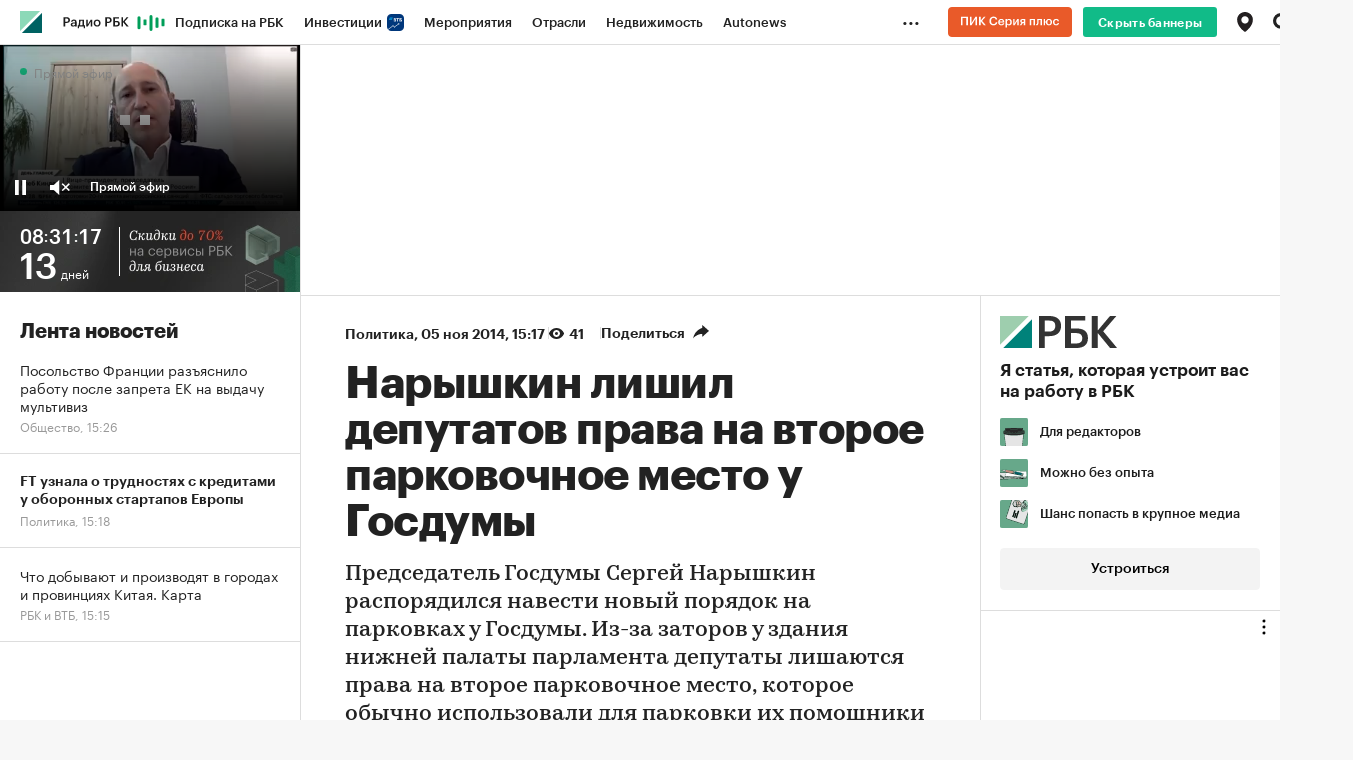

--- FILE ---
content_type: text/html
request_url: https://tns-counter.ru/nc01a**R%3Eundefined*rbc_ru/ru/UTF-8/tmsec=rbc_ru/453445319***
body_size: 15
content:
2E5E671D6911DA72G1762777714:2E5E671D6911DA72G1762777714

--- FILE ---
content_type: image/svg+xml
request_url: https://s0.rbk.ru/v6_top_pics/media/img/2/97/347623591939972.svg
body_size: 35816
content:
<svg width="32" height="32" viewBox="0 0 32 32" fill="none" xmlns="http://www.w3.org/2000/svg" xmlns:xlink="http://www.w3.org/1999/xlink">
<g clip-path="url(#clip0_5_40453)">
<rect width="32" height="32" rx="2" fill="url(#pattern0_5_40453)"/>
<rect width="32" height="32" rx="2" fill="#67A88A"/>
<path d="M26.676 27.7085C26.2322 27.5625 25.7884 27.4165 25.3446 27.2705C24.6785 27.0243 24.013 26.7768 23.3451 26.536C23.3129 26.5247 23.2588 26.572 23.2145 26.5912C22.772 26.4456 22.3287 26.2983 21.8862 26.1527C21.1938 25.8958 20.5006 25.6371 19.8064 25.3856C19.7755 25.3748 19.7227 25.4271 19.6802 25.4498C19.2869 25.3184 18.8944 25.1889 18.5012 25.0575C18.0408 24.8771 17.5831 24.6932 17.1204 24.5196C17.0775 24.5046 17.0108 24.5535 16.9544 24.5729C16.6334 24.4713 16.3129 24.3683 15.9919 24.2667C15.9556 24.233 15.9253 24.1818 15.8829 24.1655C15.1832 23.9166 14.4813 23.6699 13.7783 23.4304C13.7194 23.4098 13.6407 23.4499 13.5704 23.4615C12.9709 23.2746 12.369 23.099 11.7746 22.8974C10.535 22.4764 9.29906 22.0447 8.06314 21.613C7.91971 21.5629 7.78751 21.4806 7.65017 21.4131C7.53806 21.3077 7.42729 21.2029 7.31652 21.098L7.28704 21.0877L7.28346 21.0549C7.23986 20.9945 7.19715 20.936 7.15355 20.8757C7.09974 20.6508 7.04638 20.4247 6.99256 20.1998C6.99312 20.1293 6.99502 20.0593 6.99558 19.9888C7.01729 19.8836 7.039 19.7784 7.06205 19.6737C7.06188 19.6225 7.06172 19.5713 7.06155 19.5201C7.1836 19.1491 7.30746 18.7773 7.42951 18.4064C7.68183 17.7185 7.93501 17.0325 8.18196 16.3427C8.19461 16.3065 8.15363 16.2516 8.13678 16.2051C8.26592 15.8096 8.39371 15.4136 8.52238 15.0194C8.77697 14.3293 9.03337 13.6383 9.28394 12.9468C9.29565 12.9133 9.24837 12.8592 9.22878 12.8163C9.39163 12.3242 9.55314 11.8317 9.71552 11.341C9.98262 10.6237 10.2497 9.90642 10.5115 9.18724C10.5222 9.15642 10.47 9.10358 10.4459 9.06057C10.6096 8.57035 10.7738 8.07878 10.9375 7.58854C11.1804 6.93198 11.4251 6.27451 11.6626 5.61605C11.6692 5.59729 11.6199 5.55753 11.5974 5.52712C11.7683 5.01229 11.9391 4.49746 12.1099 3.98265C12.3093 3.47631 12.5132 2.97004 12.7059 2.46136C12.7214 2.41714 12.6775 2.34915 12.6599 2.29187C12.8458 1.69061 13.0219 1.08741 13.2173 0.489408C13.7409 -1.11283 14.2734 -2.71045 14.801 -4.31129C14.9014 -4.61608 14.9952 -4.92322 15.0925 -5.22761C15.1727 -5.47028 15.2512 -5.71207 15.3314 -5.95473C15.7113 -7.08531 16.0894 -8.21502 16.4692 -9.34561C16.6194 -9.73679 16.7817 -10.1238 16.9166 -10.5188C17.0043 -10.7784 17.0527 -11.0503 17.1184 -11.316C17.1555 -11.6806 17.4163 -11.8587 17.7023 -12.0144C17.7717 -12.0624 17.8415 -12.1117 17.9096 -12.1601C18.262 -12.2174 18.6149 -12.2762 18.9687 -12.3331C19.0423 -12.3284 19.1158 -12.3238 19.1894 -12.3191C19.2471 -12.3035 19.3048 -12.2878 19.3621 -12.2708C19.4844 -12.2552 19.6063 -12.2381 19.73 -12.222C19.858 -12.1878 19.9873 -12.1532 20.1152 -12.119C20.2039 -12.0715 20.2884 -12.0119 20.3835 -11.9787C22.4014 -11.2708 24.4215 -10.5652 26.4411 -9.86272C26.5363 -9.82948 26.6386 -9.82082 26.7384 -9.80098C26.8436 -9.80487 26.9482 -9.8074 27.0534 -9.81128C27.0836 -9.85486 27.1148 -9.89662 27.145 -9.94018C27.1744 -9.98557 27.2025 -10.0314 27.2318 -10.0768C27.7366 -10.4539 28.3027 -11.545 27.9281 -12.5436C27.9321 -12.6069 27.9214 -12.6753 27.9438 -12.7306C28.1132 -13.1467 28.0615 -13.5242 27.7601 -13.8626C27.7183 -13.9193 27.6773 -13.9742 27.6354 -14.0309C27.5515 -14.161 27.4667 -14.2929 27.3828 -14.423C27.3449 -14.4738 27.3057 -14.5251 27.2678 -14.5759C27.2308 -14.625 27.1946 -14.6722 27.1576 -14.7212C27.118 -14.7801 27.0785 -14.8391 27.0384 -14.8967C27.0239 -14.9153 27.0089 -14.9326 26.993 -14.9517C26.8136 -15.2218 26.6343 -15.492 26.4549 -15.7622C26.3109 -16.0562 26.1674 -16.3514 26.0234 -16.6454C25.9988 -16.7126 25.9723 -16.779 25.9477 -16.8463C25.9327 -17.053 25.8591 -17.2772 25.9147 -17.4623C26.0519 -17.9197 26.2477 -18.3596 26.4202 -18.8062C26.4673 -18.898 26.5145 -18.9898 26.5616 -19.0817C26.5967 -19.1521 26.6318 -19.2226 26.667 -19.293C26.8596 -19.5085 27.0535 -19.7235 27.2461 -19.9389C27.3914 -19.9934 27.5363 -20.0466 27.6817 -20.1011C27.7513 -20.1023 27.8228 -20.1044 27.8924 -20.1057C27.9233 -20.0994 27.9537 -20.0918 27.9855 -20.0837C28.0954 -20.0453 28.2044 -20.0087 28.3148 -19.9716C28.332 -19.9777 28.3449 -19.9717 28.3509 -19.9545C28.4326 -19.9816 28.5129 -20.0092 28.5946 -20.0363C28.7908 -20.5333 28.9887 -21.0311 29.1849 -21.5281C29.2293 -21.6509 29.2732 -21.7724 29.319 -21.8948C29.492 -22.5622 29.6582 -23.232 29.8393 -23.8967C29.9307 -24.2317 30.0508 -24.5582 30.1583 -24.8876C30.1946 -25.0088 30.2305 -25.1286 30.2668 -25.2498C30.3884 -25.6238 30.5088 -25.9984 30.6304 -26.3725C30.679 -26.5676 30.728 -26.764 30.7766 -26.9591C30.8867 -27.3086 30.9954 -27.6586 31.106 -28.0095C31.1493 -28.1809 31.1926 -28.3522 31.2359 -28.5236C31.346 -28.8732 31.4569 -29.2209 31.567 -29.5705C31.6174 -29.7664 31.6664 -29.9628 31.7168 -30.1588C31.7599 -30.3122 31.803 -30.4656 31.8442 -30.6181C31.9616 -31.0102 32.0804 -31.4019 32.1978 -31.794C32.2506 -31.971 32.3016 -32.1472 32.3544 -32.3243C32.4692 -32.7173 32.5844 -33.1117 32.6991 -33.5047C32.7444 -33.6559 32.791 -33.8065 32.8363 -33.9576C32.943 -34.3279 33.048 -34.6973 33.1548 -35.0675C33.2164 -35.2656 33.2772 -35.4654 33.3389 -35.6634C33.4315 -35.9845 33.5232 -36.3074 33.6158 -36.6285C33.6774 -36.8265 33.7378 -37.025 33.7999 -37.2244C33.8881 -37.5199 33.9767 -37.8168 34.0649 -38.1123C34.3032 -38.9495 34.5401 -39.7871 34.7798 -40.6238C34.8464 -40.8577 34.9211 -41.0887 34.9918 -41.3212C35.0126 -41.3937 35.0343 -41.4643 35.0551 -41.5367C35.1669 -41.8872 35.2802 -42.2371 35.392 -42.5876C35.4322 -42.7585 35.4724 -42.9295 35.5125 -43.1004C35.6116 -43.4012 35.7093 -43.7024 35.8078 -44.0019C35.8467 -44.1733 35.8841 -44.3452 35.9225 -44.5153C36.0308 -44.8639 36.1395 -45.214 36.2491 -45.5622C36.2844 -45.7108 36.3193 -45.858 36.3547 -46.0065C36.3977 -46.1599 36.4403 -46.312 36.4834 -46.4654C36.591 -46.8338 36.6982 -47.201 36.8072 -47.5689C36.8427 -47.6964 36.88 -47.8247 36.9155 -47.9522C37.0218 -48.3211 37.1294 -48.6896 37.2358 -49.0585C37.2797 -49.2101 37.3231 -49.3603 37.3671 -49.5119C37.4738 -49.8822 37.5806 -50.2524 37.6874 -50.6227C37.7322 -50.7725 37.7783 -50.9218 37.8236 -51.0729C37.9233 -51.4186 38.023 -51.7642 38.1218 -52.1117C38.175 -52.2856 38.2282 -52.4595 38.2815 -52.6334C38.371 -52.9285 38.461 -53.2249 38.5519 -53.5195C38.7875 -54.3576 39.0226 -55.1944 39.2609 -56.0315C39.3346 -56.29 39.4164 -56.5457 39.4942 -56.8027L39.5619 -57.0182C39.6654 -57.3445 39.7697 -57.669 39.8732 -57.9953C39.9133 -58.1662 39.9548 -58.3367 39.995 -58.5077C40.0927 -58.8089 40.1917 -59.1097 40.289 -59.4096C40.3349 -59.6056 40.3821 -59.8011 40.428 -59.9972C40.5363 -60.3458 40.6446 -60.6945 40.7519 -61.045C40.7957 -61.2177 40.8408 -61.3899 40.8846 -61.5626C40.9188 -61.6906 40.9529 -61.8185 40.9871 -61.9464C41.0961 -62.3144 41.2046 -62.6811 41.3136 -63.049C41.3477 -63.177 41.3819 -63.3049 41.4161 -63.4328C41.5237 -63.8013 41.6318 -64.1711 41.7395 -64.5395C41.7745 -64.6656 41.8113 -64.7926 41.8464 -64.9188C41.9461 -65.2644 42.0458 -65.6101 42.145 -65.9544C42.1884 -66.1047 42.2332 -66.2544 42.2772 -66.406C42.3768 -66.7517 42.477 -67.0987 42.5767 -67.4444C42.6215 -67.5942 42.6649 -67.7444 42.7093 -67.8928C42.8037 -68.2148 42.8976 -68.5354 42.992 -68.8573C43.0426 -69.0322 43.0927 -69.2057 43.1432 -69.3805C43.1574 -69.4297 43.1716 -69.4789 43.1871 -69.5276C43.434 -70.3723 43.6796 -71.2174 43.9265 -72.0621C43.9486 -72.1341 43.9703 -72.2047 43.9911 -72.2771C44.1011 -72.6267 44.2117 -72.9776 44.3231 -73.3267C44.3651 -73.4985 44.4066 -73.669 44.4485 -73.8408C44.5462 -74.142 44.6448 -74.4415 44.7425 -74.7427C44.7898 -74.9383 44.837 -75.1338 44.8843 -75.3294C44.9841 -75.6539 45.0844 -75.9798 45.1842 -76.3044C45.236 -76.4999 45.2864 -76.6958 45.3386 -76.8926C45.3816 -77.046 45.4247 -77.1994 45.4682 -77.3542C45.5683 -77.6967 45.6689 -78.0405 45.7676 -78.3835C45.7863 -78.4627 45.8049 -78.5419 45.8254 -78.622C45.9414 -79.0146 46.0562 -79.4076 46.1722 -79.8002C46.1922 -79.879 46.2117 -79.9564 46.2304 -80.0356C46.3443 -80.4304 46.459 -80.8235 46.5728 -81.2183L46.6372 -81.45C46.7524 -81.8444 46.8663 -82.2392 46.9815 -82.6336C47.0108 -82.7347 47.0387 -82.8362 47.068 -82.9373C47.169 -83.2825 47.2692 -83.6295 47.3702 -83.9747C47.4052 -84.1008 47.4398 -84.2256 47.4735 -84.3522C47.5289 -84.5238 47.5852 -84.6936 47.6407 -84.8652C47.8437 -85.5884 48.0466 -86.3116 48.2496 -87.0347C48.2695 -87.109 48.2903 -87.1814 48.3102 -87.2557C48.4411 -87.6777 48.572 -88.0997 48.7015 -88.5221C48.7506 -88.693 48.8011 -88.8633 48.8503 -89.0341C48.9901 -89.456 49.1299 -89.8779 49.2693 -90.2984C49.3339 -90.5435 49.3998 -90.7882 49.4644 -91.0334C49.5829 -91.407 49.7014 -91.7807 49.8212 -92.1539C49.8889 -92.3995 49.958 -92.6446 50.0252 -92.8888C50.0767 -93.0663 50.1282 -93.2438 50.1797 -93.4213C50.2971 -93.8134 50.4141 -94.2042 50.5315 -94.5963C50.5656 -94.7242 50.6003 -94.8535 50.6344 -94.9815C50.7421 -95.3499 50.851 -95.7179 50.9587 -96.0863C50.9858 -96.1897 51.0137 -96.2912 51.0408 -96.3945C51.1373 -96.7398 51.2357 -97.0859 51.3322 -97.4312C51.3601 -97.5327 51.3894 -97.6338 51.4174 -97.7353C51.5157 -98.0814 51.6141 -98.4276 51.7124 -98.7737C51.7404 -98.8752 51.7692 -98.975 51.7971 -99.0765C51.8897 -99.3976 51.9828 -99.72 52.0767 -100.041C52.1118 -100.167 52.1477 -100.291 52.1827 -100.417L52.4652 -101.299C52.7107 -102.11 52.9567 -102.921 53.2022 -103.732C53.3332 -104.163 53.4503 -104.597 53.6014 -105.021C53.6455 -105.147 53.7798 -105.308 53.89 -105.322C54.0002 -105.336 54.175 -105.216 54.2462 -105.106C54.7268 -104.359 55.1279 -103.553 55.6717 -102.857C56.1877 -102.199 56.5026 -101.456 56.7144 -100.693C56.9588 -99.8166 57.0124 -98.885 57.1481 -97.9773C57.1272 -97.8358 57.1058 -97.6928 57.085 -97.5512C57.0503 -97.422 57.0162 -97.294 56.9815 -97.1648C56.8739 -96.7963 56.7676 -96.4274 56.6599 -96.0589C56.616 -95.9074 56.5721 -95.7558 56.5282 -95.6042C56.4002 -95.2894 56.2597 -94.9776 56.1478 -94.6572C56.1075 -94.542 56.1356 -94.4028 56.132 -94.2763C56.0699 -94.0769 56.0082 -93.8788 55.9461 -93.6795C55.8464 -93.3338 55.7454 -92.9886 55.6457 -92.6429C55.5925 -92.469 55.5406 -92.2947 55.4869 -92.1194C55.3943 -91.7984 55.3012 -91.4759 55.21 -91.1544C55.1483 -90.9564 55.088 -90.7579 55.0263 -90.5598C54.9341 -90.2657 54.8401 -89.9707 54.7479 -89.6766C54.6487 -89.3066 54.559 -88.9334 54.4473 -88.5664C54.1351 -87.5475 53.8134 -86.532 53.4953 -85.5137C53.4435 -85.3438 53.3916 -85.1739 53.3412 -85.0035C53.1926 -84.5396 53.0289 -84.0794 52.8996 -83.6103C52.036 -80.4575 51.1803 -77.3019 50.3457 -74.133C50.4563 -74.3636 50.5771 -74.589 50.6735 -74.8261C51.9019 -77.8605 53.124 -80.8985 54.3524 -83.9329C55.7414 -87.3624 57.1406 -90.7868 58.5255 -94.2177C59.8052 -97.3861 61.0769 -100.557 62.3405 -103.731C63.5859 -106.857 64.8144 -109.991 66.0576 -113.12C66.7814 -114.942 67.5155 -116.76 68.2488 -118.579C68.3014 -118.708 68.3785 -118.83 68.4592 -118.944C68.6402 -119.2 68.7113 -119.429 68.4102 -119.661C68.197 -119.826 68.0564 -120.043 68.1446 -120.339C68.3885 -120.253 68.6312 -120.169 68.8751 -120.083C68.9931 -119.978 69.1032 -119.862 69.2299 -119.769C70.3295 -118.942 71.1915 -117.892 72.0421 -116.827C72.5662 -116.17 72.9006 -115.439 72.9251 -114.61C72.9377 -114.202 72.8241 -113.765 72.6691 -113.382C71.898 -111.484 71.0821 -109.605 70.3034 -107.711C69.1226 -104.839 67.9553 -101.962 66.7876 -99.0843C65.7883 -96.6241 64.7998 -94.1601 63.801 -91.7012C62.9963 -89.7204 62.1857 -87.7402 61.3743 -85.7617C60.7141 -84.1516 60.0423 -82.547 59.3839 -80.9377C58.5161 -78.815 57.6577 -76.6891 56.7958 -74.5659C55.8025 -72.1186 54.8102 -69.6695 53.8129 -67.2236C52.6258 -64.3116 51.4266 -61.4039 50.2489 -58.4887C48.8499 -55.0221 47.4693 -51.5476 46.0798 -48.0777C45.2853 -46.0918 44.4958 -44.1027 43.692 -42.1201C42.5311 -39.2532 41.3537 -36.395 40.1928 -33.528C39.3652 -31.486 38.556 -29.4361 37.7346 -27.3905C36.957 -25.4529 36.1544 -23.5255 35.3996 -21.5799C34.953 -20.4306 34.5792 -19.2528 34.163 -18.0612C34.3694 -17.9891 34.5561 -17.9163 34.7465 -17.8588C35.1414 -17.7405 35.2819 -17.4583 35.3002 -17.0714C35.3453 -16.0811 35.1673 -15.1237 34.8282 -14.2044C34.7301 -13.9409 34.4514 -13.6382 34.1921 -13.5589C33.198 -13.2534 32.1764 -13.0373 31.1712 -12.7688C31.0234 -12.7287 30.8605 -12.6156 30.7783 -12.4879C30.5592 -12.1449 30.3342 -11.7934 30.1985 -11.4137C30.0587 -11.0219 29.9969 -10.5953 29.9474 -10.178C29.9 -9.78395 29.9203 -9.38134 29.8939 -8.98298C29.8795 -8.75644 29.9901 -8.67268 30.1854 -8.60746C32.2998 -7.90048 34.4178 -7.19972 36.521 -6.46056C36.962 -6.30651 37.368 -6.03083 37.7571 -5.76257C38.1315 -5.50396 38.2392 -5.08887 38.2428 -4.64698C38.2453 -4.57241 38.247 -4.49964 38.2495 -4.42506C38.234 -4.34625 38.2185 -4.26745 38.2044 -4.18818C38.2014 -4.13658 38.1997 -4.08452 38.1968 -4.03292C38.1644 -3.90587 38.1302 -3.77794 38.0979 -3.65087C37.953 -3.2879 37.7984 -2.92686 37.6669 -2.5592C37.6351 -2.46806 37.6685 -2.35262 37.6728 -2.24884C37.5415 -1.85558 37.4097 -1.46099 37.2783 -1.06773C37.2454 -1.02958 37.1991 -0.996116 37.1837 -0.951885C36.88 -0.090977 36.5776 0.7704 36.2837 1.63325C36.2603 1.70027 36.3084 1.79076 36.3225 1.87089C36.1162 2.4831 35.908 3.09617 35.7017 3.70838C35.6516 3.8518 35.6015 3.99521 35.5528 4.1391C35.4924 4.312 35.432 4.48491 35.3711 4.65915C35.336 4.69501 35.2848 4.72527 35.2699 4.76817C35.0238 5.45971 34.779 6.15174 34.5442 6.84571C34.5207 6.91273 34.567 7.0041 34.5798 7.08375C34.3583 7.75231 34.1355 8.42041 33.914 9.08897C33.8272 9.3504 33.7417 9.61231 33.6554 9.8724C33.6057 9.92422 33.5332 9.9681 33.5112 10.0311C33.2343 10.8066 32.9627 11.584 32.6965 12.3633C32.6745 12.4263 32.7021 12.5066 32.7087 12.5781C32.4956 13.2616 32.2944 13.9493 32.0665 14.6277C31.6149 15.9723 31.1418 17.3094 30.6906 18.6527C30.1564 20.2423 29.6348 21.8346 29.1073 23.4265C28.9656 23.8537 28.8225 24.2805 28.679 24.7086C28.5522 25.0974 28.4254 25.4863 28.2973 25.8746C28.1064 26.3479 27.9463 26.8364 27.7149 27.2879C27.5781 27.5545 27.3339 27.7759 26.9717 27.7276C26.873 27.7217 26.7743 27.7158 26.6742 27.7094L26.676 27.7085ZM16.4754 -7.76137L16.5053 -7.74792L16.5017 -7.71609C16.5785 -7.68625 16.6535 -7.65555 16.7303 -7.6257C17.1255 -7.50419 17.5212 -7.38402 17.9151 -7.26297C18.4295 -7.0908 18.9439 -6.91864 19.4583 -6.74648C20.4835 -6.4004 21.5073 -6.05479 22.5325 -5.70872C22.56 -5.65399 22.5894 -5.60014 22.6169 -5.54541C22.6833 -4.94771 22.9685 -4.44656 23.3142 -3.97237C23.5506 -3.47776 23.9559 -3.18726 24.4596 -3.01435C24.5273 -2.97566 24.5954 -2.93832 24.6645 -2.89916C24.7103 -2.87111 24.7562 -2.84306 24.8007 -2.81548C25.1394 -2.67008 25.4683 -2.49205 25.8189 -2.38913C26.4883 -2.1914 27.17 -2.03749 27.8452 -1.86481C27.921 -1.86237 27.9964 -1.8586 28.0736 -1.85571C28.3233 -1.85572 28.5738 -1.85392 28.8235 -1.85393C28.9022 -1.85954 28.9822 -1.86467 29.0613 -1.87162C29.7455 -1.98754 30.3802 -2.22002 30.9496 -2.6272C31.0335 -2.68662 31.1535 -2.69432 31.2564 -2.72608C31.9743 -2.46479 32.6926 -2.20034 33.4128 -1.94575C33.4664 -1.92702 33.5457 -1.97752 33.6125 -1.99632C33.6894 -1.97546 33.765 -1.95507 33.8419 -1.93421C34.4966 -1.70705 35.1516 -1.48123 35.8063 -1.25407C35.9551 -1.2021 36.1039 -1.15012 36.2526 -1.09815C36.3957 -0.986542 36.529 -0.795586 36.7157 -1.04167C36.7942 -1.25787 36.871 -1.4732 36.9495 -1.6894C37.0466 -2.0104 37.1428 -2.33322 37.2399 -2.65422C37.3776 -3.08286 37.5198 -3.51144 37.6534 -3.94148C37.8863 -4.68577 37.6101 -5.30713 36.9083 -5.62747C36.7798 -5.68589 36.6471 -5.73673 36.5131 -5.78355C34.4865 -6.505 32.4586 -7.22691 30.4305 -7.94434C30.2429 -8.00989 30.044 -8.04328 29.8377 -8.09428C29.8122 -7.91369 29.7994 -7.77378 29.7741 -7.63674C29.7152 -7.31743 29.7633 -7.1021 30.1264 -6.96174C30.3609 -6.87082 30.6969 -6.59704 30.6885 -6.418C30.6709 -6.03164 30.534 -5.59671 30.2989 -5.29834C30.185 -5.15314 29.7195 -5.19393 29.4494 -5.27324C28.2769 -5.61964 27.1149 -6.00449 25.9551 -6.39156C25.4916 -6.54593 25.0395 -6.73696 24.59 -6.92706C24.3119 -7.04375 24.2136 -7.27057 24.3031 -7.56115C24.3751 -7.79316 24.4467 -8.02832 24.5527 -8.24548C24.716 -8.58394 25.0128 -8.67129 25.3647 -8.60248C25.5295 -8.57048 25.69 -8.51744 25.8559 -8.50159C25.942 -8.49407 26.0645 -8.52195 26.1166 -8.58048C26.2668 -8.75209 26.3903 -8.94654 26.5406 -9.15723C26.4121 -9.21116 26.3215 -9.25332 26.2282 -9.28743C25.429 -9.57863 24.6326 -9.87787 23.8273 -10.1561C22.1709 -10.7272 20.5139 -11.297 18.8452 -11.8333C18.6262 -11.9037 18.2836 -11.8444 18.0989 -11.7074C17.847 -11.5202 17.6174 -11.229 17.5068 -10.9337C17.1472 -9.96902 16.8475 -8.98187 16.5251 -8.00268C16.5091 -7.92253 16.4918 -7.84286 16.4758 -7.76271L16.4754 -7.76137ZM31.7001 -28.199C31.9352 -28.7516 32.1698 -29.3027 32.405 -29.8553C32.4727 -30.0707 32.5404 -30.2862 32.6082 -30.5016C32.6642 -30.6189 32.7184 -30.7353 32.7744 -30.8526C32.7976 -30.9017 32.822 -30.9503 32.8452 -30.9993C33.0268 -31.4547 33.2098 -31.9097 33.3914 -32.3651C33.4128 -32.4133 33.4337 -32.4601 33.4563 -32.5078C33.8339 -33.4422 34.2119 -34.3779 34.5881 -35.3128C34.6798 -35.2913 34.7698 -35.2689 34.981 -35.2192C34.8873 -35.4504 34.8274 -35.5977 34.7694 -35.7458C34.7904 -35.8061 34.8169 -35.8645 34.8357 -35.9271C35.1135 -36.8558 35.6235 -37.6957 35.7607 -38.687C35.8218 -39.1289 35.7525 -39.7832 36.441 -39.9458C36.4572 -39.9491 36.4677 -39.9876 36.4774 -40.0112C36.6905 -40.5308 36.9027 -41.0523 37.1182 -41.5786C36.9854 -41.6249 36.8746 -41.6306 36.8216 -41.6897C36.7447 -41.7752 36.643 -41.9235 36.6715 -42.0008C36.7085 -42.1066 36.8632 -42.2481 36.9624 -42.2436C37.452 -42.2199 37.5041 -42.2529 37.5416 -42.8037C37.497 -42.8223 37.4516 -42.8562 37.4032 -42.8596C36.9883 -42.8947 36.9501 -43.1081 37.0629 -43.4657C37.2638 -44.1054 37.4195 -44.7578 37.5985 -45.4036C37.6231 -45.4913 37.6754 -45.5723 37.7436 -45.7199C37.9687 -45.3525 38.1521 -45.0509 38.3487 -44.731C38.7115 -45.2013 38.1221 -45.4644 38.1628 -45.8652C38.2432 -45.8627 38.3252 -45.8822 38.3876 -45.8544C38.7143 -45.7087 38.8454 -45.8343 38.9721 -46.154C39.6573 -47.8788 40.3675 -49.5933 41.0736 -51.3092C41.3774 -52.0453 41.6918 -52.7776 42.001 -53.5118C42.0358 -53.5944 42.0689 -53.6761 42.1037 -53.7587C42.1552 -53.9061 42.2063 -54.0522 42.2578 -54.1996C42.2987 -54.2395 42.3411 -54.2788 42.3816 -54.3173C42.5337 -54.1544 42.6877 -53.9923 42.8398 -53.8294C42.7617 -53.6401 42.6831 -53.4495 42.6036 -53.2607C42.5698 -53.1898 42.536 -53.1189 42.5009 -53.0485C42.3303 -52.6162 42.1603 -52.1854 41.9898 -51.7532L41.9226 -51.6082C41.7778 -51.2497 41.6335 -50.8926 41.4887 -50.5341C41.4072 -50.3911 41.3257 -50.2481 41.2437 -50.1038C40.7704 -48.8781 40.3105 -47.6476 39.822 -46.4301C38.6803 -43.5835 37.527 -40.7425 36.3759 -37.8992C35.322 -35.2956 34.2619 -32.6956 33.2108 -30.0911C32.4552 -28.2165 31.7023 -26.341 30.965 -24.4585C30.6989 -23.7784 30.4792 -23.0806 30.2456 -22.4118L34.4667 -20.9373C34.6371 -21.326 34.7946 -21.665 34.9347 -22.01C35.5931 -23.6193 36.2461 -25.2305 36.9045 -26.8398C37.7146 -28.8187 38.5322 -30.7934 39.3356 -32.7747C39.9174 -34.2077 40.4768 -35.65 41.0533 -37.0849C41.7871 -38.9145 42.5299 -40.7394 43.2659 -42.5667C43.7464 -43.7614 44.2206 -44.9598 44.7038 -46.1536C45.3768 -47.8134 46.0575 -49.4691 46.7314 -51.1271C47.0851 -51.9976 47.4245 -52.8746 47.78 -53.746C48.4664 -55.4267 49.1675 -57.1023 49.8503 -58.7858C50.4796 -60.3376 51.0884 -61.8995 51.7109 -63.4536C52.5151 -65.4632 53.3323 -67.4667 54.1312 -69.478C54.7446 -71.0233 55.3313 -72.578 55.9461 -74.1228C56.9406 -76.6253 57.9458 -79.124 58.9469 -81.6242C59.8569 -83.8976 60.7574 -86.1742 61.6754 -88.4448C62.6548 -90.8699 63.653 -93.2884 64.6365 -95.712C65.7856 -98.541 66.9186 -101.376 68.0771 -104.201C68.7224 -105.773 69.4097 -107.327 70.0692 -108.892C70.4685 -109.842 70.8576 -110.796 71.2412 -111.752C71.5756 -112.589 71.9292 -113.421 72.2059 -114.277C72.3079 -114.591 72.2135 -114.967 72.2086 -115.314C72.1855 -115.364 72.1633 -115.413 72.1402 -115.463C72.1204 -115.428 72.0988 -115.392 72.079 -115.356C71.956 -115.017 71.8322 -114.68 71.7093 -114.341C71.5767 -114.082 71.4423 -113.822 71.2871 -113.52C71.1542 -113.738 71.0585 -113.895 70.9633 -114.053C70.649 -114.811 70.3343 -115.567 70.02 -116.325C69.9774 -116.427 69.9336 -116.53 69.891 -116.632C69.8568 -116.719 69.8225 -116.806 69.7883 -116.894C69.8854 -116.93 69.9879 -117.004 70.0803 -116.993C70.2381 -116.976 70.3906 -116.904 70.5449 -116.855C70.6823 -116.796 70.8216 -116.739 70.9591 -116.68C71.0017 -116.677 71.0452 -116.673 71.0878 -116.67C71.0629 -116.714 71.0384 -116.761 71.0134 -116.805C70.7246 -117.176 70.4817 -117.591 69.9919 -117.752C69.9056 -117.78 69.8482 -117.913 69.7907 -118.007C69.6327 -118.261 69.481 -118.52 69.2823 -118.851C69.1473 -118.542 69.068 -118.366 68.9927 -118.19C68.3027 -116.567 67.5859 -114.954 66.9284 -113.318C66.1062 -111.274 65.3407 -109.207 64.5345 -107.158C64.2619 -106.463 63.9183 -105.798 63.6404 -105.106C62.4198 -102.055 61.2229 -98.9948 59.993 -95.9474C59.068 -93.6522 58.0996 -91.3752 57.1643 -89.0851C56.2486 -86.8424 55.3578 -84.5894 54.4434 -82.3461C53.2562 -79.4342 52.0486 -76.5324 50.8628 -73.62C49.8231 -71.0656 48.8085 -68.5009 47.7742 -65.9447C47.0099 -64.0581 46.2295 -62.1771 45.4558 -60.2937C45.1983 -60.495 44.9967 -60.2797 44.7769 -60.2015C44.7962 -60.3301 44.8156 -60.4587 44.8345 -60.586C44.8408 -60.7763 44.8462 -60.9684 44.8525 -61.1587C44.7365 -61.3646 44.6204 -61.5706 44.503 -61.777C44.4846 -61.8105 44.4658 -61.8427 44.4474 -61.8762C44.385 -61.9732 44.3231 -62.0715 44.2621 -62.168C44.2187 -62.2418 44.1771 -62.3165 44.1337 -62.3903C44.0353 -62.6427 43.9461 -62.8995 43.8355 -63.1471C43.7546 -63.3288 43.6475 -63.5001 43.56 -63.663C43.7775 -63.6742 43.9397 -63.6822 44.1019 -63.6902C44.1767 -63.6716 44.2527 -63.6526 44.327 -63.6327C44.4031 -63.6136 44.4791 -63.5946 44.5552 -63.5755C44.7803 -63.518 45.0035 -63.4595 45.2285 -63.402C45.4663 -63.2603 45.7032 -63.1204 46.006 -62.9409C45.9853 -63.0925 45.9693 -63.2019 45.9547 -63.3107C46.0289 -63.4758 46.1023 -63.6427 46.1765 -63.8078C46.1978 -63.856 46.2196 -63.9055 46.2396 -63.9541C46.594 -64.8395 46.9158 -65.7392 47.3063 -66.6074C48.2306 -68.6592 48.9206 -70.7853 49.4592 -72.9688C49.9563 -74.9818 50.5255 -76.9772 51.0875 -78.9736C51.4707 -80.3376 51.9049 -81.6883 52.302 -83.049C52.896 -85.0898 53.4767 -87.1353 54.064 -89.1785C54.076 -89.23 54.088 -89.2814 54.0999 -89.3329C54.2343 -89.7778 54.3681 -90.2213 54.5025 -90.6661C54.5188 -90.7431 54.5352 -90.8201 54.5516 -90.8971C54.7054 -91.3893 54.8606 -91.881 55.0145 -92.3732C55.0295 -92.4506 55.0432 -92.5286 55.0583 -92.606C55.2064 -93.0731 55.354 -93.5389 55.5021 -94.006C55.5087 -94.0593 55.5153 -94.1127 55.5219 -94.166C55.7867 -95.0661 56.0577 -95.9625 56.3131 -96.8659C56.4342 -97.2943 56.6287 -97.7392 56.6029 -98.1648C56.5602 -98.8519 56.3953 -99.5382 56.2185 -100.207C56.0715 -100.764 55.8982 -101.332 55.6233 -101.832C55.1975 -102.606 54.6756 -103.326 54.1918 -104.068C54.1479 -104.136 54.0876 -104.191 54.073 -104.21C53.9092 -103.741 53.7444 -103.269 53.58 -102.798C53.565 -102.721 53.55 -102.644 53.535 -102.566C53.4308 -102.22 53.3266 -101.875 53.2229 -101.531C53.2079 -101.453 53.1915 -101.376 53.1765 -101.299C53.0386 -100.857 52.8989 -100.414 52.761 -99.9715C52.7389 -99.8694 52.7163 -99.766 52.6955 -99.6635C52.539 -99.1723 52.3816 -98.6828 52.225 -98.1916L52.1913 -98.0349C52.1644 -97.9105 52.1442 -97.7837 52.1087 -97.6607C51.6368 -96.0555 51.1576 -94.4513 50.6883 -92.8451C50.3021 -91.5243 49.9267 -90.1996 49.5458 -88.8769C49.5339 -88.8254 49.5214 -88.7726 49.5081 -88.7216C49.4067 -88.3751 49.3038 -88.029 49.2023 -87.6825C49.1789 -87.5809 49.1554 -87.4793 49.1333 -87.3772C49.0136 -86.9829 48.8926 -86.589 48.7733 -86.1961L48.7007 -85.8891C48.5531 -85.4233 48.4049 -84.9562 48.2586 -84.49C48.2352 -84.3884 48.2126 -84.285 48.1891 -84.1834C48.041 -83.7163 47.892 -83.251 47.7439 -82.7839C47.7319 -82.7324 47.72 -82.681 47.708 -82.6295C47.6853 -82.5171 47.672 -82.4015 47.6399 -82.2924C47.1308 -80.5767 46.6205 -78.8616 46.1083 -77.1456C45.6409 -75.5794 45.1735 -74.0132 44.7066 -72.4483C44.692 -72.3978 44.6787 -72.3467 44.664 -72.2962C44.5297 -71.8514 44.3967 -71.406 44.2624 -70.9612C44.2376 -70.8601 44.2128 -70.7589 44.188 -70.6578C44.0599 -70.2394 43.9299 -69.8201 43.8018 -69.4016C43.7868 -69.3241 43.7718 -69.2467 43.7554 -69.1697C43.617 -68.7262 43.4778 -68.2846 43.3395 -67.8412C43.3258 -67.7632 43.3107 -67.6858 43.2971 -67.6078C43.1507 -67.1416 43.004 -66.674 42.8576 -66.2078C42.8484 -66.1554 42.84 -66.1012 42.8307 -66.0488C42.809 -65.948 42.7919 -65.8473 42.7635 -65.7489C42.2944 -64.1562 41.8267 -62.563 41.3535 -60.9717C40.8691 -59.3438 40.3793 -57.7177 39.8922 -56.0907C39.8789 -56.0397 39.8656 -55.9887 39.851 -55.9382C39.7109 -55.4683 39.5713 -54.9997 39.4298 -54.5303C39.4179 -54.4788 39.4059 -54.4273 39.394 -54.3759C39.2583 -53.9315 39.1213 -53.4876 38.9856 -53.0432C38.9706 -52.9657 38.956 -52.8896 38.941 -52.8121C38.8026 -52.3687 38.6647 -51.9266 38.5264 -51.4831C38.5127 -51.4052 38.5004 -51.3268 38.4867 -51.2488C38.3474 -50.8072 38.2077 -50.3642 38.0685 -49.9226C38.0606 -49.8697 38.054 -49.8164 38.0456 -49.7622C38.0142 -49.6378 37.9881 -49.5115 37.9513 -49.389C37.5292 -47.9694 37.1016 -46.5517 36.6808 -45.1317C36.008 -42.8612 35.3388 -40.5879 34.6673 -38.317L34.6315 -38.1626C34.4971 -37.7177 34.3619 -37.2747 34.2276 -36.8298C34.2126 -36.7524 34.1989 -36.6744 34.1838 -36.597C34.053 -36.1795 33.9218 -35.7606 33.791 -35.3431C33.783 -35.2902 33.7764 -35.2369 33.7685 -35.184C33.6306 -34.7419 33.4922 -34.2985 33.3544 -33.8564C33.3478 -33.803 33.3398 -33.7501 33.3332 -33.6968C33.0882 -32.8575 32.8364 -32.0205 32.6026 -31.1788C32.5434 -30.9664 32.5366 -30.7402 32.5061 -30.5193C32.4313 -30.3138 32.3578 -30.1078 32.283 -29.9024C32.2196 -29.7982 32.1387 -29.7001 32.098 -29.588C31.9372 -29.1404 31.7902 -28.6894 31.6387 -28.2385L31.5558 -28.0013C31.5706 -27.9961 31.5862 -27.9892 31.6005 -27.9827C31.6329 -28.0541 31.6672 -28.1263 31.6996 -28.1977L31.7001 -28.199ZM31.177 -2.04246C31.0178 -1.96572 30.8587 -1.88897 30.7009 -1.81175C30.6309 -1.78806 30.5592 -1.76349 30.4892 -1.7398C30.4382 -1.72302 30.3886 -1.70577 30.3381 -1.69033C30.2673 -1.67293 30.1957 -1.65735 30.125 -1.63996C30.0507 -1.6253 29.9759 -1.60931 29.9016 -1.59466C29.2992 -1.54941 28.6968 -1.50416 28.0949 -1.46025C28.042 -1.4682 27.991 -1.47701 27.9381 -1.48495C27.8838 -1.48438 27.8294 -1.48382 27.7751 -1.48326C27.7227 -1.49254 27.6721 -1.50269 27.6197 -1.51197C27.2836 -1.56618 26.9481 -1.62172 26.6121 -1.67594C26.4845 -1.70695 26.3557 -1.73844 26.2281 -1.76946C26.055 -1.81639 25.8828 -1.86152 25.7096 -1.90845C25.6373 -1.93374 25.5662 -1.95855 25.4938 -1.98384C25.3533 -2.04647 25.2141 -2.10864 25.0735 -2.17127C24.9066 -2.2446 24.7397 -2.31794 24.5723 -2.38994C24.506 -2.42816 24.4396 -2.46637 24.3719 -2.50506C24.301 -2.54335 24.2289 -2.5821 24.158 -2.62039C24.0962 -2.66304 24.0353 -2.70387 23.9734 -2.74652C23.9472 -2.76171 23.9196 -2.77737 23.8928 -2.79123C23.8333 -2.83609 23.7737 -2.88094 23.7124 -2.92493C23.5352 -3.06352 23.358 -3.20212 23.1808 -3.34071C23.0521 -3.47592 22.9251 -3.61199 22.7964 -3.7472L22.7646 -3.75529L22.7606 -3.78678C22.7143 -3.84806 22.6694 -3.90887 22.6231 -3.97015L22.5936 -3.98045L22.5923 -4.01101C22.5518 -4.07176 22.5109 -4.13116 22.4704 -4.19191C22.3789 -4.38631 22.2887 -4.58023 22.1967 -4.77328C22.1748 -4.8396 22.1533 -4.90726 22.13 -4.97405L22.1047 -4.99642L22.116 -5.02859C22.2116 -5.28091 22.102 -5.40192 21.8625 -5.48258C20.8645 -5.82064 19.8709 -6.17524 18.8739 -6.51597C18.7747 -6.55062 18.6572 -6.5285 18.5477 -6.53367C18.0318 -6.69732 17.516 -6.86098 17.0001 -7.02463C16.7625 -7.14972 16.553 -7.441 16.2436 -7.15806C15.9962 -6.4068 15.7501 -5.65508 15.5028 -4.90382C15.4274 -4.65793 15.3534 -4.41158 15.2785 -4.16704C14.944 -3.16198 14.6081 -2.1574 14.2731 -1.151C14.1849 -0.855464 14.0967 -0.559926 14.0076 -0.266196C13.6447 0.811641 13.2822 1.88814 12.9192 2.96598C12.8324 3.262 12.7455 3.55801 12.66 3.85448C12.2962 4.93051 11.9319 6.00786 11.5694 7.08436C11.5021 7.33306 11.4334 7.58129 11.3661 7.82998C11.1868 8.36893 11.0071 8.90922 10.8279 9.44818C10.5761 10.1302 10.323 10.8118 10.0753 11.4953C10.0687 11.514 10.118 11.5538 10.1409 11.5828C9.94615 12.1705 9.74959 12.7591 9.55484 13.3468C9.32113 13.99 9.08789 14.6319 8.85686 15.2761C8.85264 15.2881 8.88731 15.3138 8.9032 15.3329C8.85206 15.518 8.80714 15.7069 8.74662 15.8888C8.41322 16.8777 8.04986 17.8576 7.75043 18.8569C7.56743 19.4712 7.17752 20.1095 7.70677 20.7516C7.80962 20.8447 7.91381 20.9382 8.01713 21.0299C8.13671 21.0837 8.25629 21.1375 8.3754 21.1927C8.5419 21.3877 8.70379 21.5916 9.00856 21.5071C9.50117 21.6641 9.99513 21.8216 10.4877 21.9787C10.6855 22.0327 10.8832 22.0867 11.0813 22.1394C11.9399 22.4242 12.7967 22.71 13.6552 22.9948C13.8789 23.0564 14.1012 23.1175 14.3248 23.1791C15.3527 23.5261 16.3792 23.8727 17.4071 24.2197C17.7282 24.3123 18.0506 24.4054 18.3717 24.498C19.3732 24.8388 20.3751 25.1782 21.3779 25.5195C21.6021 25.5797 21.8266 25.6386 22.0508 25.6989C22.5415 25.8613 23.0309 26.0232 23.5221 26.1842C24.1641 26.4175 24.806 26.6508 25.4494 26.88C25.4615 26.8842 25.4884 26.8501 25.5075 26.8342C25.8129 26.9243 26.1174 27.0171 26.4242 27.1032C26.9185 27.2428 27.1558 27.1663 27.4024 26.7185C27.6039 26.3528 27.7536 25.9584 27.9275 25.577C28.0082 25.333 28.0876 25.0885 28.1678 24.8459C28.568 23.6442 28.9696 22.443 29.3698 21.2413C29.4789 20.8989 29.5884 20.5552 29.6975 20.2128C30.0409 19.1823 30.3852 18.1535 30.7286 17.123C30.8519 16.7314 30.9742 16.3381 31.0975 15.9465C31.2075 15.6315 31.3207 15.3161 31.432 15.0016C31.492 14.83 31.5519 14.6585 31.6105 14.4864C31.8106 13.8705 32.0102 13.256 32.2103 12.6401C32.3224 12.2717 32.435 11.902 32.5472 11.5336C32.86 10.6037 33.1719 9.67194 33.4847 8.74201C33.6069 8.45235 33.7444 8.1665 33.8479 7.87027C33.897 7.72953 33.8818 7.56632 33.8948 7.41294C34.2773 6.28779 34.6593 5.16397 35.0405 4.03835C35.0453 3.98589 35.0501 3.93342 35.0549 3.88095C35.1027 3.73525 35.152 3.59003 35.2003 3.44299C35.2576 3.2705 35.3148 3.09799 35.3721 2.92549C35.7217 1.89866 36.0709 0.873145 36.4192 -0.154165C36.452 -0.308158 36.4847 -0.46215 36.5179 -0.617483C36.2159 -0.725984 35.9148 -0.832678 35.6127 -0.94118C35.3636 -1.00717 35.1149 -1.0745 34.8657 -1.14048C34.0345 -1.42182 33.2037 -1.70447 32.3725 -1.98581C32.0751 -2.07314 31.7791 -2.16001 31.4817 -2.24734C31.4391 -2.22011 31.397 -2.19422 31.3544 -2.16699C31.295 -2.12609 31.2337 -2.08431 31.1743 -2.0434L31.177 -2.04246ZM32.9289 -16.6424L34.1579 -20.1609L29.8845 -21.6536L28.6068 -17.9958C30.0315 -17.5493 31.4541 -17.105 32.9289 -16.6424ZM28.9369 -15.2938C29.2458 -15.3257 29.4905 -15.4192 29.6854 -15.3572C30.1186 -15.2194 30.5273 -15.0029 30.9477 -14.82C31.0039 -14.7958 31.0676 -14.754 31.1207 -14.7641C31.7015 -14.8725 32.2914 -14.9552 32.8516 -15.1295C33.0104 -15.1793 33.1133 -15.4953 33.1769 -15.7076C33.1911 -15.7568 32.9459 -15.9116 32.8012 -15.9712C32.578 -16.0642 32.3335 -16.109 32.1038 -16.1877C30.8576 -16.6201 29.6141 -17.0559 28.2749 -17.5237C28.2397 -17.1645 28.1327 -16.9011 28.2099 -16.7132C28.4191 -16.2055 28.706 -15.7309 28.9364 -15.2924L28.9369 -15.2938ZM27.0707 -7.63059C27.4183 -7.88514 27.4541 -7.87565 27.8249 -7.4258C27.9679 -7.50368 28.1109 -7.58155 28.2539 -7.65942C28.2471 -7.61822 28.2407 -7.57834 28.2338 -7.53712C28.5171 -7.40959 28.7996 -7.28385 29.0923 -7.15303C29.1362 -7.23996 29.1727 -7.28434 29.1788 -7.33184C29.2794 -8.20959 29.3898 -9.08541 29.458 -9.9654C29.4668 -10.0766 29.2682 -10.2573 29.1289 -10.315C28.8503 -10.4303 28.5453 -10.4827 28.1794 -10.5805C27.6379 -9.77103 27.0744 -8.92866 26.5248 -8.10854C26.7434 -7.91636 26.8933 -7.7858 27.0694 -7.63106L27.0707 -7.63059ZM30.9799 -13.3364C32.053 -13.6353 33.0699 -13.9027 34.0717 -14.2175C34.2341 -14.2691 34.4178 -14.5237 34.4397 -14.7026C34.5286 -15.4265 34.5597 -16.157 34.6096 -16.8855C34.6249 -17.1103 34.5428 -17.2367 34.2914 -17.2749C34.0095 -17.3162 33.9536 -17.1432 33.9208 -16.9502C33.8315 -16.4189 33.726 -15.8888 33.6891 -15.3527C33.6647 -14.9898 33.5185 -14.7566 33.1986 -14.6503C32.737 -14.4957 32.2697 -14.3462 31.7941 -14.2461C31.1234 -14.1044 31.1187 -14.1256 30.9799 -13.3364ZM28.3169 -14.1087L28.4888 -14.1404C28.4834 -14.3228 28.5362 -14.5344 28.4638 -14.6845C28.2056 -15.2154 27.8872 -15.7161 27.6235 -16.2443C27.4284 -16.6373 27.4122 -17.043 27.6086 -17.4677C27.8218 -17.9316 27.981 -18.4219 28.1514 -18.9053C28.2679 -19.2346 28.1977 -19.3478 27.859 -19.3082C27.6899 -19.2891 27.4638 -19.1846 27.3865 -19.0492C27.07 -18.492 26.7918 -17.9109 26.5248 -17.3274C26.4692 -17.207 26.4717 -17.0031 26.5375 -16.8944C27.1192 -15.9588 27.7216 -15.0355 28.3182 -14.1083L28.3169 -14.1087ZM28.8788 -13.6463C28.8707 -13.6491 28.8617 -13.6492 28.8537 -13.652C28.7698 -13.2783 28.6742 -12.9056 28.61 -12.528C28.5919 -12.4245 28.6395 -12.238 28.7109 -12.2055C28.9897 -12.078 29.2862 -11.988 29.5818 -11.9043C29.6462 -11.8863 29.7766 -11.9325 29.8062 -11.9869C30.1604 -12.6436 30.4821 -13.3148 30.4424 -14.0881C30.4364 -14.2 30.3698 -14.3496 30.2831 -14.4115C29.6559 -14.8592 29.2769 -14.7344 29.0065 -14.0077C28.9617 -13.888 28.9218 -13.7651 28.8796 -13.6445L28.8788 -13.6463ZM30.2833 -6.34298C29.9395 -6.3533 29.6371 -6.68902 29.3184 -6.28901C29.2681 -6.22688 29.0365 -6.29575 28.8955 -6.32696C28.8136 -6.34655 28.713 -6.47192 28.6727 -6.45139C28.3302 -6.27175 28.152 -6.49343 27.9854 -6.74413C27.638 -6.50753 27.3795 -6.61137 27.1815 -6.89709C26.6467 -6.73952 26.5414 -6.78683 26.3263 -7.26049C25.7741 -7.20823 25.6814 -7.28724 25.6048 -7.86443C25.5082 -7.89815 25.4103 -7.92784 25.3152 -7.96557C25.0853 -8.06092 24.9614 -7.96886 24.8636 -7.75338C24.7671 -7.53744 24.8238 -7.41987 25.0267 -7.32492C25.4095 -7.14611 25.773 -6.91235 26.1708 -6.78092C27.2332 -6.42937 28.312 -6.12473 29.38 -5.79376C30.1226 -5.56444 30.0078 -5.44665 30.2805 -6.33943L30.2833 -6.34298ZM28.6111 -11.5065C28.5823 -11.4714 28.5544 -11.4345 28.5256 -11.3995C28.5925 -11.3069 28.6434 -11.1598 28.7293 -11.1343C28.9403 -11.0711 29.167 -11.0656 29.3884 -11.0364C29.3691 -11.1274 29.3744 -11.2804 29.3266 -11.2986C29.0962 -11.3882 28.8513 -11.4406 28.6111 -11.5065Z" fill="#0C0C0C"/>
<path d="M13.5702 23.4622C13.6404 23.4506 13.7191 23.4105 13.778 23.431C14.4805 23.6704 15.1821 23.917 15.8813 24.1657C15.9242 24.1807 15.9544 24.2318 15.9903 24.2669C15.1836 23.9987 14.3769 23.7304 13.5711 23.464L13.5702 23.4622Z" fill="#131313"/>
<path d="M10.4449 9.05927C10.4677 9.10177 10.5212 9.15505 10.5105 9.18586C10.2489 9.9046 9.98193 10.6215 9.71499 11.3383C9.9592 10.579 10.2021 9.81911 10.4463 9.05973L10.4449 9.05927Z" fill="#131313"/>
<path d="M19.6791 25.4485C19.7216 25.4257 19.7744 25.3735 19.8052 25.3843C20.499 25.6357 21.1918 25.8942 21.8838 26.151C21.1493 25.917 20.4135 25.6825 19.6791 25.4485Z" fill="#131313"/>
<path d="M9.22632 12.8145C9.24543 12.8587 9.29268 12.9128 9.28145 12.945C9.03237 13.6365 8.77612 14.3271 8.52035 15.0163C8.75567 14.2823 8.991 13.5484 9.22632 12.8145Z" fill="#131313"/>
<path d="M8.13513 16.2052C8.15197 16.2516 8.19292 16.3065 8.18029 16.3427C7.93348 17.032 7.68045 17.7177 7.42829 18.4051C7.66314 17.6726 7.89981 16.9391 8.13466 16.2065L8.13513 16.2052Z" fill="#131313"/>
<path d="M23.2146 26.5908C23.2589 26.5717 23.313 26.5244 23.3451 26.5356C24.0126 26.7763 24.6778 27.0237 25.3434 27.2697C24.6335 27.0428 23.9245 26.8177 23.2146 26.5908Z" fill="#131313"/>
<path d="M11.5963 5.52585C11.6188 5.55624 11.6685 5.59463 11.6615 5.61473C11.4227 6.27232 11.1795 6.92985 10.9368 7.58603C11.1571 6.89946 11.3774 6.21289 11.5976 5.52631L11.5963 5.52585Z" fill="#131313"/>
<path d="M12.6594 2.28888C12.6757 2.34565 12.7223 2.41453 12.7055 2.45827C12.5124 2.96798 12.3104 3.47307 12.1098 3.97862C12.2933 3.41448 12.4764 2.85168 12.6599 2.28754L12.6594 2.28888Z" fill="#131313"/>
<path d="M16.953 24.5732C17.0094 24.5539 17.0765 24.5037 17.1189 24.52C17.5814 24.6935 18.0393 24.876 18.4989 25.0576C17.9842 24.8959 17.4677 24.735 16.953 24.5732Z" fill="#131313"/>
<path d="M28.2982 25.8721C28.4249 25.4835 28.5516 25.0949 28.6797 24.7068C28.553 25.0954 28.4262 25.484 28.2982 25.8721Z" fill="#131313"/>
<path d="M26.6763 27.709C26.776 27.7149 26.8758 27.7209 26.977 27.7274C26.8772 27.7214 26.7774 27.7154 26.6763 27.709Z" fill="#131313"/>
<path d="M8.3806 21.1904C8.26102 21.1366 8.14144 21.0828 8.02233 21.0276C7.91948 20.9345 7.81528 20.841 7.71197 20.7493C7.18272 20.1072 7.57264 19.4689 7.75564 18.8546C8.05506 17.8553 8.41842 16.8753 8.75182 15.8864C8.81234 15.7046 8.85726 15.5157 8.9084 15.3305C9.12488 14.6677 9.34223 14.0068 9.55871 13.344C9.75346 12.7563 9.95002 12.1678 10.1448 11.5801C10.3736 10.869 10.6029 10.1565 10.8304 9.44492C11.0097 8.90597 11.1894 8.36568 11.3686 7.82673C11.4359 7.57804 11.5046 7.32981 11.5719 7.08111C11.9357 6.00509 12.3 4.92772 12.6625 3.85122C12.7494 3.55522 12.8362 3.25921 12.9217 2.96273C13.2847 1.88489 13.6472 0.808402 14.0102 -0.269437C14.0984 -0.564976 14.1865 -0.860514 14.2756 -1.15425C14.6101 -2.1593 14.946 -3.16389 15.281 -4.17029L15.5053 -4.90706C15.7527 -5.65832 15.9987 -6.41005 16.2465 -7.16265C16.4987 -7.11817 16.7509 -7.0737 17.0031 -7.02922C17.519 -6.86557 18.0348 -6.70191 18.5507 -6.53826C19.5883 -6.18033 20.6217 -5.81483 21.6636 -5.46897C21.8995 -5.39105 22.0691 -5.28668 22.119 -5.03317L22.1077 -5.001L22.1343 -4.97817C22.1563 -4.91185 22.1778 -4.84418 22.2011 -4.77739C22.2926 -4.583 22.3828 -4.38908 22.4748 -4.19603C22.5152 -4.13528 22.5561 -4.07588 22.5966 -4.01513L22.5975 -3.98323L22.627 -3.97293C22.6737 -3.91299 22.7186 -3.85218 22.7645 -3.78956L22.768 -3.75673L22.7998 -3.74864C22.9285 -3.61344 23.0555 -3.47736 23.1842 -3.34215C23.3614 -3.20356 23.5386 -3.06496 23.7158 -2.92637C23.7753 -2.88151 23.8349 -2.83666 23.8962 -2.79267C23.9225 -2.77748 23.9501 -2.76181 23.9768 -2.74795C24.0386 -2.70531 24.0996 -2.66447 24.1614 -2.62183C24.2323 -2.58354 24.3044 -2.54479 24.3753 -2.5065C24.4417 -2.46828 24.508 -2.43007 24.5757 -2.39138C24.7426 -2.31804 24.9095 -2.2447 25.0769 -2.17271C25.2175 -2.11007 25.3567 -2.04791 25.4972 -1.98527C25.5696 -1.95999 25.6407 -1.93517 25.713 -1.90989C25.8862 -1.86295 26.0584 -1.81782 26.2315 -1.77089C26.359 -1.73987 26.4879 -1.70839 26.6155 -1.67738C26.9515 -1.62317 27.287 -1.56762 27.623 -1.51341C27.6754 -1.50413 27.726 -1.49397 27.7785 -1.48468C27.8328 -1.48525 27.8871 -1.48582 27.9415 -1.48639C27.9944 -1.47845 28.0454 -1.46964 28.0983 -1.46169C28.7007 -1.50694 29.3031 -1.55219 29.905 -1.5961C29.9793 -1.61075 30.054 -1.62674 30.1283 -1.64139L30.3415 -1.69176C30.3925 -1.70855 30.4421 -1.7258 30.4926 -1.74124C30.5625 -1.76493 30.6343 -1.7895 30.7042 -1.81319C30.8634 -1.88994 31.0226 -1.96669 31.1804 -2.0439C31.2398 -2.08481 31.301 -2.12659 31.3604 -2.16749C31.403 -2.19472 31.4452 -2.22061 31.4878 -2.24784C31.7851 -2.1605 32.0812 -2.07364 32.3785 -1.98631C33.2098 -1.70498 34.0405 -1.42231 34.8717 -1.14098C35.1209 -1.07499 35.3696 -1.00767 35.6188 -0.941685C35.9208 -0.833183 36.222 -0.726489 36.524 -0.617987C36.4912 -0.463992 36.4585 -0.309999 36.4253 -0.154664C36.0756 0.872176 35.7265 1.89768 35.3781 2.92499C35.3209 3.09749 35.2636 3.26999 35.2064 3.44249C35.1585 3.58819 35.1093 3.73341 35.0609 3.88045C35.0561 3.93292 35.0513 3.98538 35.0466 4.03785C34.6641 5.16301 34.282 6.28683 33.9009 7.41245C33.7643 7.85502 33.6273 8.29893 33.4908 8.74151C33.178 9.67144 32.866 10.6032 32.5532 11.5331C32.4411 11.9015 32.3285 12.2712 32.2164 12.6396C32.0163 13.2555 31.8167 13.87 31.6166 14.4859C31.5566 14.6575 31.4967 14.829 31.4381 15.0011C31.3281 15.3161 31.2149 15.6315 31.1035 15.946C30.9803 16.3376 30.8579 16.7309 30.7347 17.1225C30.3913 18.153 30.047 19.1818 29.7035 20.2123C29.5945 20.5547 29.4849 20.8984 29.3759 21.2408C28.9756 22.4425 28.5741 23.6437 28.1739 24.8454C28.0932 25.0894 28.0138 25.3338 27.9335 25.5765C27.761 25.9584 27.6113 26.3527 27.4085 26.718C27.1618 27.1658 26.9245 27.2423 26.4303 27.1027C26.1235 27.0166 25.819 26.9238 25.5136 26.8337C24.8525 26.6163 24.191 26.4003 23.5286 26.1824C23.0379 26.02 22.5485 25.8581 22.0573 25.697C21.8332 25.6368 21.6086 25.5779 21.3845 25.5176C20.383 25.1769 19.3811 24.8374 18.3783 24.4961C18.0572 24.4035 17.7347 24.3104 17.4136 24.2178C16.3858 23.8708 15.3592 23.5243 14.3314 23.1773C14.1077 23.1157 13.8854 23.0546 13.6618 22.993C12.8032 22.7081 11.9464 22.4224 11.0879 22.1375C10.8902 22.0835 10.6925 22.0295 10.4943 21.9768C10.0017 21.8198 9.50771 21.6623 9.0151 21.5052C8.80375 21.3998 8.59328 21.2962 8.38193 21.1908L8.3806 21.1904ZM17.9816 8.2538C18.1671 8.4675 18.3126 8.43412 18.424 8.18426C18.4418 8.16341 18.463 8.15878 18.4893 8.16948C18.7056 8.11421 18.9233 8.05941 19.1396 8.00414L19.2817 8.05377C19.3302 8.34139 19.5039 8.2186 19.6565 8.16511C19.7446 8.18838 19.8336 8.21345 19.9217 8.23671C20.1339 8.2191 20.3457 8.20283 20.5579 8.18522C20.6468 8.15461 20.737 8.12448 20.8264 8.09253C20.8863 8.0458 20.9463 7.99904 21.0062 7.95231C21.1461 7.62069 21.449 7.60169 21.7445 7.56956C21.8802 7.56881 22.0158 7.56805 22.1528 7.56777L22.1554 7.56871C22.4647 7.70381 22.7596 7.68199 23.0394 7.48799C23.1877 7.48113 23.3369 7.47608 23.4852 7.46923C23.4935 7.609 23.5009 7.74696 23.5093 7.88672C23.7452 8.00371 23.9797 8.12022 24.2156 8.2372C24.2397 8.40054 24.2621 8.56476 24.2863 8.7281C24.2869 8.84261 24.2875 8.95712 24.2885 9.07029C24.2711 9.19352 24.2536 9.31674 24.2361 9.43998C24.2469 9.69338 24.2576 9.94678 24.2684 10.2002C24.2658 10.2248 24.265 10.2486 24.2642 10.2724C24.2768 10.3009 24.289 10.3307 24.3016 10.3592C24.5032 11.147 24.6863 11.9403 24.9181 12.7191C24.9678 12.8868 25.1848 13.0062 25.3251 13.147C25.6509 13.4759 26.0624 13.4346 26.4471 13.3494C26.8958 13.249 27.3302 13.0819 27.7662 12.9274C30.0044 12.1346 31.5638 10.6326 32.4338 8.42192C33.0488 6.85916 32.7569 5.32246 32.0998 3.8883C31.6068 2.81076 30.8766 1.83984 30.2186 0.843003C30.0731 0.622243 29.7912 0.490673 29.5714 0.319139C29.4596 -0.0327007 29.2246 -0.143383 28.8649 -0.0825325C28.4971 -0.0200021 28.1685 0.0983189 27.9272 0.3975C27.7842 0.470886 27.5996 0.508648 27.5045 0.621338C26.9458 1.2909 26.4026 1.97192 25.866 2.65976C25.6785 2.89955 25.5256 3.16497 25.3554 3.41982C25.0536 3.20311 24.7493 3.15698 24.4353 3.38417L24.3255 3.24206C24.2719 3.19324 24.2169 3.14396 24.1637 3.09381C23.7587 2.65604 23.1669 2.39521 22.9371 1.79157C22.8959 1.72453 22.8546 1.65748 22.8138 1.58909C22.6096 1.35986 22.4041 1.13015 22.1999 0.900916C22.1496 0.872804 22.0988 0.846041 22.0471 0.81746C21.9559 0.78562 21.8634 0.753312 21.7723 0.721472C21.6913 0.703697 21.6084 0.68679 21.5274 0.669014C21.3651 0.681506 21.2042 0.694465 21.0419 0.706956C21.0022 0.747249 20.9639 0.788012 20.9243 0.828305C20.895 0.89928 20.867 0.970721 20.8377 1.04169C20.741 1.02145 20.6438 1.00254 20.5471 0.982295C20.4259 0.920388 20.3033 0.858019 20.182 0.796112C20.1201 0.732361 20.0568 0.668136 19.9953 0.603044C19.8073 0.525363 19.618 0.447216 19.4301 0.369536C19.3279 0.102249 19.1573 0.0396365 18.9126 0.193287C18.7418 0.13965 18.5711 0.0860139 18.399 0.031909C18.3419 0.0360301 18.2852 0.038807 18.2282 0.042928C17.9431 0.0711705 17.655 0.0863522 17.3728 0.132148C16.8898 0.21009 16.5363 0.593427 16.4814 1.07354C16.4297 1.13971 16.3785 1.20453 16.3255 1.27022C16.039 1.52206 15.752 1.77523 15.4655 2.02707C15.41 2.07836 15.3527 2.13052 15.2972 2.18182C15.2293 2.28142 15.1601 2.38056 15.0922 2.48017C15.0525 2.52046 15.0129 2.56075 14.9733 2.60105C14.8122 3.06213 14.6485 3.52228 14.4861 3.98289C14.493 4.09659 14.4999 4.21029 14.5081 4.32446C14.5018 5.17796 14.7545 5.97006 15.1558 6.70278C15.4324 7.20696 15.8164 7.64488 16.4355 7.77993C16.8899 7.87849 17.3395 7.99943 17.7901 8.10872C17.855 8.15545 17.919 8.20038 17.9839 8.24711L17.9816 8.2538ZM20.598 12.1049C20.561 12.1807 20.5243 12.234 20.5068 12.2926C19.7584 14.7066 19.0153 17.1224 18.2614 19.5346C17.8883 20.7276 17.8803 20.7248 19.0978 21.0283C19.1197 21.0345 19.145 21.0223 19.2071 21.0124C20.1187 18.2132 21.0355 15.3993 21.955 12.5774L20.5985 12.1035L20.598 12.1049ZM16.4696 11.5531C15.6452 14.1887 14.8411 16.7622 14.0398 19.3232L15.3186 19.7699C16.1569 17.1978 16.9835 14.6592 17.8161 12.1031C17.3608 11.917 16.9487 11.749 16.4683 11.5526L16.4696 11.5531ZM15.9712 20.0114L17.2473 20.4571C17.8392 18.6336 18.4235 16.836 19.0073 15.0398L17.64 14.5622C17.0791 16.392 16.534 18.1762 15.9712 20.0114Z" fill="#E5E5E5"/>
<path d="M28.8224 -1.8554C28.5727 -1.85539 28.3222 -1.85719 28.0725 -1.85717C27.9967 -1.85961 27.9213 -1.86338 27.8441 -1.86628C27.1671 -2.03808 26.4859 -2.19333 25.8178 -2.3906C25.4672 -2.49351 25.1388 -2.67289 24.7996 -2.81695C24.7537 -2.845 24.7079 -2.87305 24.6634 -2.90063C24.5957 -2.93932 24.5275 -2.97666 24.4585 -3.01582C24.0768 -3.33561 23.6947 -3.65406 23.3131 -3.97384C22.9674 -4.44803 22.6822 -4.94918 22.6158 -5.54688C22.5883 -5.60161 22.5589 -5.65546 22.5314 -5.71019C21.5062 -6.05626 20.4824 -6.40187 19.4572 -6.74795C18.9428 -6.92011 18.4284 -7.09227 17.914 -7.26444C17.5188 -7.38595 17.1231 -7.50613 16.7292 -7.62718C16.6524 -7.65701 16.5774 -7.68772 16.5006 -7.71755L16.5042 -7.74939L16.4743 -7.76284C16.4902 -7.84299 16.5075 -7.92266 16.5235 -8.00281C16.846 -8.98199 17.147 -9.96867 17.5052 -10.9339C17.6145 -11.2296 17.8436 -11.5195 18.0973 -11.7076C18.2803 -11.8437 18.6246 -11.9039 18.8437 -11.8334C20.5115 -11.2989 22.1693 -10.7274 23.8258 -10.1563C24.6301 -9.87981 25.4261 -9.57923 26.2266 -9.28756C26.3204 -9.25478 26.4105 -9.21128 26.5391 -9.15735C26.3874 -8.94714 26.2652 -8.75222 26.115 -8.5806C26.063 -8.52208 25.9404 -8.4942 25.8543 -8.50172C25.6897 -8.5171 25.5279 -8.57061 25.3632 -8.60261C25.0098 -8.67188 24.7145 -8.58407 24.5511 -8.2456C24.4452 -8.02844 24.3736 -7.79329 24.3015 -7.56128C24.2107 -7.27116 24.3103 -7.04388 24.5884 -6.92719C25.0392 -6.73662 25.4905 -6.5474 25.9535 -6.39169C27.1133 -6.00462 28.2753 -5.61976 29.4478 -5.27337C29.7179 -5.19406 30.1816 -5.15239 30.2973 -5.29846C30.5329 -5.59818 30.6693 -6.03177 30.6869 -6.41812C30.6949 -6.59582 30.3593 -6.87095 30.1248 -6.96187C29.7618 -7.10223 29.7136 -7.31756 29.7725 -7.63686C29.7979 -7.7739 29.812 -7.91335 29.8361 -8.0944C30.0437 -8.04293 30.2426 -8.00955 30.429 -7.94446C32.457 -7.22704 34.4849 -6.50513 36.5115 -5.78369C36.6456 -5.73686 36.7782 -5.68601 36.9067 -5.62759C37.6085 -5.30725 37.8848 -4.68589 37.6519 -3.94161C37.5182 -3.51156 37.376 -3.08299 37.2383 -2.65435C37.1412 -2.33334 37.045 -2.01053 36.9479 -1.68953C36.8694 -1.47333 36.7927 -1.25799 36.7141 -1.04179C36.5599 -1.06106 36.4053 -1.079 36.2511 -1.09828C36.1023 -1.15025 35.9535 -1.20223 35.8047 -1.2542C35.1501 -1.48136 34.495 -1.70718 33.8404 -1.93434C33.7634 -1.9552 33.6878 -1.97559 33.6109 -1.99645C33.2874 -2.11244 32.9686 -2.24184 32.64 -2.34309C32.1822 -2.48346 31.7178 -2.60058 31.2553 -2.72755C31.1524 -2.6958 31.0311 -2.68856 30.9485 -2.62867C30.3791 -2.22149 29.7444 -1.98901 29.0602 -1.87309C28.9815 -1.86748 28.9015 -1.86235 28.8224 -1.8554ZM35.2435 -4.87912C34.7203 -5.06488 34.1794 -4.82523 34.0125 -4.33459C33.8611 -3.88819 34.1162 -3.38701 34.5829 -3.21194C35.0537 -3.03546 35.6124 -3.29147 35.7911 -3.76443C35.9657 -4.22532 35.7292 -4.70647 35.2435 -4.87912ZM19.0264 -9.631C18.8524 -9.17595 19.0445 -8.79152 19.5451 -8.5971C20.0127 -8.41573 20.4783 -8.62908 20.6693 -9.11128C20.8524 -9.57519 20.6369 -9.98734 20.0997 -10.1976C19.6049 -10.3914 19.2452 -10.2013 19.0269 -9.63235L19.0264 -9.631Z" fill="#FAFAFA"/>
<path d="M10.832 9.44547C10.6032 10.1561 10.3741 10.8682 10.1467 11.5793C10.1238 11.5503 10.0745 11.5105 10.0811 11.4918C10.3287 10.8087 10.5803 10.1271 10.8333 9.44593L10.832 9.44547Z" fill="#131313"/>
<path d="M23.5251 26.1845C24.1858 26.4017 24.8469 26.6176 25.5089 26.8353C25.4898 26.8512 25.4628 26.8854 25.4508 26.8812C24.8083 26.6507 24.1667 26.4176 23.5246 26.1858L23.5251 26.1845Z" fill="#131313"/>
<path d="M9.55867 13.3442C9.34232 14.0066 9.1251 14.6672 8.90875 15.3296C8.89287 15.3105 8.85823 15.2849 8.86244 15.2728C9.09333 14.629 9.32644 13.9875 9.56001 13.3447L9.55867 13.3442Z" fill="#131313"/>
<path d="M12.9244 2.9642C12.8376 3.26003 12.7508 3.55586 12.6654 3.85216C12.7522 3.55633 12.839 3.2605 12.9244 2.9642Z" fill="#131313"/>
<path d="M27.9274 25.5771C28.0082 25.3328 28.0876 25.0881 28.168 24.8452L27.9274 25.5771Z" fill="#131313"/>
<path d="M8.38062 21.1904C8.59217 21.2959 8.80285 21.3996 9.01441 21.5051C8.70934 21.5897 8.54729 21.3856 8.38062 21.1904Z" fill="#131313"/>
<path d="M10.4929 21.977C10.6911 22.0311 10.8892 22.0853 11.0879 22.1381C10.8897 22.0839 10.6915 22.0298 10.4929 21.977Z" fill="#131313"/>
<path d="M31.4322 15.001C31.4923 14.829 31.5524 14.657 31.6111 14.4846C31.551 14.6566 31.4909 14.8285 31.4322 15.001Z" fill="#131313"/>
<path d="M7.7113 20.7514C7.81423 20.8446 7.91849 20.9382 8.02189 21.03C7.91896 20.9368 7.8147 20.8432 7.7113 20.7514Z" fill="#131313"/>
<path d="M29.5678 0.321175C29.7872 0.49405 30.0696 0.624271 30.215 0.845031C30.873 1.84186 31.6033 2.81279 32.0962 3.89033C32.7533 5.3245 33.0453 6.86119 32.4302 8.42395C31.5598 10.6359 30.0008 12.1367 27.7626 12.9294C27.3266 13.0839 26.8922 13.251 26.4436 13.3515C26.0602 13.4371 25.6474 13.4779 25.3216 13.149C25.357 13.0862 25.4312 13.0159 25.4217 12.9614C25.2425 11.9544 25.0521 10.9495 24.8667 9.94323C24.8546 9.87885 24.8676 9.81124 24.871 9.67254C25.035 9.82307 25.1431 9.92699 25.2562 10.0252C25.6793 10.394 26.135 10.6525 26.7292 10.678C27.1367 10.6956 27.3733 10.5692 27.4926 10.2018C27.5776 9.94123 27.7242 9.92628 27.969 9.98771C28.1502 10.033 28.361 9.98929 28.5541 9.95299C28.7662 9.91428 28.9715 9.84312 29.179 9.77874C29.7415 9.60226 30.3031 9.42397 30.8661 9.24615C30.8553 9.18672 30.8458 9.12776 30.8354 9.067C30.6442 9.05887 30.442 9.00478 30.2627 9.0489C29.6273 9.20593 29.0013 9.39632 28.3701 9.57138C28.1771 9.62429 27.9917 9.71593 27.8103 9.49465C27.7565 9.42922 27.5098 9.4423 27.4127 9.50916C27.2744 9.60371 27.1584 9.76775 27.0942 9.92578C27.0108 10.1343 26.902 10.1489 26.6908 10.1593C26.192 10.1836 25.8316 9.91936 25.4747 9.65785C25.2343 9.48063 25.0452 9.2341 24.8332 9.01867C24.8596 8.99031 24.8852 8.96015 24.9116 8.93179C25.024 8.9545 25.1346 8.97809 25.247 9.0008C25.3149 8.99594 25.3846 8.9902 25.4524 8.98534C25.4955 8.98685 25.5404 8.9875 25.5835 8.98901C25.6793 8.98186 25.7732 8.97557 25.8689 8.96841C25.9796 8.95293 26.0921 8.93658 26.2028 8.92111C26.2741 8.89788 26.3467 8.87512 26.4185 8.85055C26.4368 8.85396 26.4544 8.85107 26.4693 8.84275C26.5643 8.82481 26.6602 8.80867 26.7552 8.79073C26.8643 8.76265 26.9734 8.73459 27.0829 8.70517C27.1551 8.68376 27.2254 8.66321 27.2976 8.64179C27.4307 8.62664 27.563 8.60968 27.6961 8.59452C27.7744 8.58127 27.8541 8.56849 27.9329 8.55391C27.9689 8.54993 28.0053 8.54462 28.0413 8.54065C28.0971 8.53157 28.1529 8.52249 28.2101 8.51388C28.5004 8.46641 28.792 8.4194 29.0828 8.37059C29.2123 8.36167 29.3431 8.35321 29.4725 8.34429C29.5344 8.35236 29.5967 8.35909 29.6586 8.36716C29.7364 8.35525 29.8143 8.34335 29.8917 8.33279C30.3203 8.38024 30.7566 8.48304 31.1333 8.24013C29.767 6.65749 28.4281 5.10399 27.0803 3.54138C27.4866 3.39453 27.9097 3.54384 28.3373 3.66312C28.7322 3.77251 28.8941 4.00652 28.8562 4.4294C28.7967 5.10792 28.9162 5.29105 29.5699 5.48631C30.1105 5.64808 30.4612 5.99615 30.766 6.4455C30.9982 6.78829 31.2848 7.09145 31.5488 7.41224C31.5958 7.38957 31.6415 7.36643 31.689 7.34241C31.6316 7.14941 31.6018 6.94198 31.5118 6.76468C31.1017 5.95819 30.447 5.41671 29.6398 5.02796C29.5225 4.97195 29.4108 4.74494 29.4213 4.60724C29.4938 3.64603 28.821 3.12225 27.9971 3.02243C27.5308 2.96635 27.0546 2.98647 26.564 2.97001C27.3869 1.91448 28.2347 0.848071 29.5679 0.316681L29.5678 0.321175Z" fill="#A2CFBA"/>
<path d="M25.5824 8.99151C25.5393 8.99 25.4944 8.98936 25.4513 8.98784C25.3834 8.99271 25.3137 8.99845 25.2459 9.00331C25.1335 8.98059 25.0229 8.95701 24.9105 8.9343C24.8841 8.96265 24.8585 8.99282 24.832 9.02118C25.044 9.23661 25.2327 9.48448 25.4736 9.66036C25.8304 9.92186 26.1908 10.1861 26.6896 10.1618C26.9008 10.1514 27.0097 10.1368 27.0931 9.92827C27.156 9.76977 27.2733 9.60622 27.4116 9.51166C27.5086 9.4448 27.7558 9.43038 27.8092 9.49716C27.9911 9.71709 28.176 9.6268 28.369 9.57388C28.9997 9.40017 29.6261 9.20844 30.2616 9.05141C30.4409 9.00729 30.6431 9.06137 30.8343 9.0695C30.8451 9.12892 30.8546 9.18788 30.865 9.24865C30.3033 9.42694 29.7413 9.60658 29.1779 9.78125C28.9717 9.8461 28.7651 9.91678 28.553 9.95549C28.3617 9.99092 28.1491 10.0355 27.9678 9.99022C27.7231 9.92878 27.5765 9.94374 27.4915 10.2043C27.3722 10.5717 27.1355 10.6981 26.728 10.6806C26.1338 10.655 25.6782 10.3965 25.255 10.0277C25.1419 9.9295 25.0338 9.82558 24.8698 9.67505C24.8665 9.81375 24.8534 9.88136 24.8655 9.94574C25.051 10.952 25.2414 11.9569 25.4206 12.9639C25.4301 13.0184 25.3559 13.0887 25.3204 13.1515C25.1806 13.0094 24.9631 12.8914 24.9134 12.7236C24.6829 11.9453 24.4985 11.1515 24.2969 10.3637C24.2843 10.3352 24.2721 10.3054 24.2595 10.277C24.2603 10.2532 24.2615 10.228 24.2637 10.2047C24.2529 9.95133 24.2422 9.69793 24.2314 9.44452C24.2489 9.32129 24.2664 9.19807 24.2839 9.07484L24.3357 8.87036C24.3827 8.82209 24.4283 8.77337 24.4752 8.7251C24.5689 8.67211 24.6626 8.61912 24.7563 8.56613C24.8451 8.54899 24.9342 8.53051 25.0243 8.51384C25.038 8.55624 25.0518 8.59865 25.0642 8.64058C25.1001 8.61101 25.136 8.58145 25.1733 8.55235C25.9856 8.36238 26.7984 8.17108 27.6121 7.98158C28.4188 7.90693 29.2246 7.83047 30.1306 7.74692C29.8314 7.50555 29.6263 7.33916 29.4221 7.17459C29.3902 7.14988 29.3568 7.12471 29.3249 7.10001C29.2754 7.04362 29.2277 6.98635 29.1782 6.92996C29.1467 6.90392 29.1165 6.87834 29.085 6.8523C29.0355 6.79591 28.986 6.73952 28.937 6.68179C28.9297 6.65969 28.9159 6.64737 28.894 6.64122C28.8129 6.53768 28.7299 6.435 28.6488 6.33146L28.647 6.32785C28.5915 6.25431 28.5368 6.18258 28.4813 6.10905C28.3379 5.93412 28.1944 5.75919 28.051 5.58426C27.5062 4.93075 26.9718 4.26886 26.407 3.63393C26.3142 3.52933 26.0868 3.54313 25.9202 3.50751C25.8249 3.48774 25.6586 3.49882 25.6443 3.45776C25.6138 3.36437 25.6248 3.22084 25.6807 3.14262C26.0967 2.56305 26.5137 1.98082 26.9617 1.42596C27.2538 1.0633 27.5996 0.744959 27.9211 0.406065C28.1629 0.105544 28.491 -0.0114371 28.8588 -0.0739674C29.2185 -0.134818 29.454 -0.0254759 29.5653 0.327703C28.2321 0.859093 27.3843 1.92549 26.5614 2.98102C27.0511 2.99567 27.5274 2.97556 27.9945 3.03345C28.8184 3.13327 29.4908 3.65838 29.4187 4.61825C29.4082 4.75595 29.5199 4.98297 29.6372 5.03898C30.4444 5.42773 31.1004 5.96967 31.5092 6.77569C31.5992 6.953 31.629 7.16043 31.6864 7.35343C31.6394 7.37611 31.5937 7.39925 31.5462 7.42327C31.2836 7.10294 30.9961 6.79797 30.7634 6.45653C30.4586 6.00718 30.1093 5.65956 29.5673 5.49733C28.9123 5.30159 28.7941 5.11894 28.8536 4.44042C28.8902 4.01707 28.7296 3.78352 28.3347 3.67414C27.9066 3.55619 27.484 3.40555 27.0777 3.5524C28.4268 5.11548 29.7662 6.66763 31.1307 8.25114C30.754 8.49405 30.3177 8.39125 29.8891 8.3438C29.8112 8.3557 29.7333 8.36761 29.656 8.37818C29.5941 8.37011 29.5318 8.36338 29.4699 8.35531C29.3405 8.36423 29.2097 8.37268 29.0802 8.3816C28.7899 8.42907 28.4982 8.47609 28.2075 8.5249C28.1516 8.53398 28.0958 8.54305 28.0387 8.55166C28.0027 8.55564 27.9663 8.56095 27.9303 8.56493C27.8519 8.57817 27.7718 8.5923 27.6935 8.60554C27.5604 8.62069 27.4281 8.63765 27.295 8.65281C27.2228 8.67423 27.1525 8.69477 27.0803 8.71619C26.9712 8.74426 26.8622 8.77233 26.7526 8.80174C26.6576 8.81969 26.5617 8.83583 26.4667 8.85377C26.45 8.86296 26.4342 8.86498 26.4159 8.86157C26.3446 8.8848 26.272 8.90756 26.2002 8.93213C26.0895 8.9476 25.9775 8.96261 25.8663 8.97942C25.7706 8.98658 25.6766 8.99287 25.5809 9.00003L25.5824 8.99151Z" fill="#131615"/>
<path d="M16.3228 1.27849C16.3745 1.21233 16.4257 1.14751 16.4787 1.08181C16.5517 1.09678 16.6247 1.11174 16.6977 1.12671C16.7533 1.10101 16.8075 1.07485 16.8631 1.04915C17.0397 0.883747 17.2145 0.719222 17.3911 0.553819C17.468 0.549083 17.5435 0.543878 17.6203 0.539143C17.9033 0.534219 18.1863 0.529293 18.4679 0.523901C18.7997 0.594663 19.1327 0.665893 19.464 0.737995C19.5466 0.772856 19.6287 0.809055 19.7099 0.843447C19.6853 0.931103 19.6603 1.0201 19.6357 1.10776C19.4611 1.16408 19.2865 1.2204 19.1119 1.27672C19.0375 1.29586 18.9645 1.31546 18.8901 1.3346C18.8153 1.35508 18.7405 1.37556 18.6656 1.39604C18.5995 1.49926 18.5329 1.60383 18.4681 1.70753C18.3911 1.84607 18.3128 1.98414 18.2354 2.12403C18.1978 2.11541 18.1607 2.10095 18.123 2.10131C17.9977 2.10266 17.8736 2.10896 17.7483 2.1148C17.7941 2.24208 17.8272 2.37547 17.8897 2.49356C17.9553 2.61573 18.0508 2.72127 18.1354 2.83205C18.6904 3.55979 18.5562 4.43481 18.667 5.25855C18.2231 5.30652 18.1435 5.44413 18.4489 5.78393C18.7013 6.06459 19.0565 6.25333 19.3649 6.48136C19.4014 6.60088 19.436 6.72126 19.4725 6.84078C19.1215 6.76929 18.772 6.6848 18.4171 6.63302C18.3212 6.61907 18.2117 6.70417 18.1092 6.74356C18.1692 6.85173 18.2049 6.99055 18.2938 7.05918C18.4732 7.19556 18.6838 7.29466 18.9688 7.4604C18.0806 7.55318 17.0619 7.47257 16.6177 6.63461C16.5521 6.51244 16.3426 6.46632 16.1991 6.38613C16.181 6.52417 16.165 6.66449 16.1442 6.80159C16.1412 6.8231 16.1199 6.84121 16.0739 6.9124C15.9567 6.78723 15.8239 6.68969 15.7467 6.55747C15.3719 5.92122 15.0815 5.24532 15.0833 4.49548C15.0836 4.09406 15.0834 3.63829 15.2624 3.3023C15.5642 2.73547 15.9749 2.2142 16.4083 1.73547C16.6556 1.46242 16.5704 1.39205 16.3219 1.28118L16.3228 1.27849Z" fill="#D1D1D1"/>
<path d="M17.3885 0.551786C17.2119 0.717189 17.0371 0.881723 16.8605 1.04713C16.8049 1.07282 16.7507 1.09898 16.6951 1.12468C16.6221 1.10971 16.5491 1.09475 16.4761 1.07978C16.531 0.599665 16.8845 0.216326 17.3675 0.138384C17.6497 0.0925876 17.9373 0.0787462 18.2228 0.0491633C18.2799 0.0450424 18.3366 0.0422652 18.3936 0.0381443C18.5644 0.0917809 18.7352 0.14542 18.9073 0.199525C19.0794 0.258119 19.2527 0.317176 19.4248 0.37577C19.6127 0.453451 19.802 0.531599 19.99 0.60928C20.0519 0.673031 20.1152 0.737255 20.1767 0.802347C20.298 0.864254 20.4206 0.926634 20.5418 0.988541C20.6074 1.05055 20.6712 1.11342 20.7363 1.17677C20.7679 1.13367 20.7995 1.09057 20.8311 1.04746C20.8604 0.97649 20.8883 0.905046 20.9176 0.834071C20.9573 0.793778 20.9956 0.753015 21.0352 0.712722C21.1975 0.700231 21.3585 0.687272 21.5207 0.67478C21.6018 0.692556 21.6846 0.709463 21.7656 0.727238C21.8568 0.759078 21.9493 0.791386 22.0404 0.823226C22.0908 0.851338 22.1416 0.878113 22.1933 0.906693C22.3975 1.13593 22.603 1.36562 22.8072 1.59486C22.8484 1.66191 22.8897 1.72895 22.9305 1.79734C23.1603 2.40098 23.752 2.66181 24.1571 3.09958C24.2107 3.14839 24.2657 3.19768 24.3189 3.24783C24.355 3.29505 24.3925 3.34274 24.4287 3.38995C24.5424 3.57254 24.6574 3.75559 24.7711 3.93817L24.7767 3.95218C24.8109 4.01373 24.8446 4.07663 24.8774 4.13772C24.9614 4.41372 25.0455 4.68973 25.1301 4.9644C25.0949 5.12958 25.0606 5.29657 25.0255 5.46176C24.9403 5.7057 24.8546 5.95099 24.7694 6.19494C24.5739 6.39734 24.3783 6.59973 24.1828 6.80213C24.1296 6.85121 24.0763 6.90029 24.0231 6.94937C23.9851 7.03235 23.9466 7.11666 23.9086 7.19963C23.7645 7.28917 23.6218 7.37917 23.4772 7.47004C23.3289 7.4769 23.1798 7.48195 23.0315 7.4888C22.7365 7.51511 22.4429 7.54188 22.148 7.56818L22.1453 7.56725C22.0092 7.56934 21.8736 7.57009 21.7366 7.57037C21.4411 7.60251 21.1387 7.62017 20.9983 7.95312C20.9383 7.99986 20.8784 8.04659 20.8185 8.09333C20.7296 8.12394 20.6393 8.15409 20.5499 8.18604C20.3377 8.20365 20.126 8.21992 19.9138 8.23753C19.8257 8.21426 19.7367 8.18919 19.6485 8.16593C19.5233 8.12821 19.3995 8.09096 19.2748 8.0519C19.2278 8.03551 19.1796 8.01866 19.1322 8.00361C18.9159 8.05888 18.6982 8.11368 18.4818 8.16896C18.4564 8.16006 18.4352 8.16469 18.4165 8.18373C18.3897 8.17437 18.3629 8.165 18.3366 8.1543C18.1517 8.14087 17.9665 8.12879 17.7816 8.11536C17.3301 8.00427 16.8801 7.88466 16.427 7.78657C15.8075 7.65286 15.4235 7.21495 15.1474 6.70943C14.7456 5.97806 14.4933 5.1846 14.4997 4.3311C14.4928 4.2174 14.4858 4.1037 14.4776 3.98953C14.6387 3.52845 14.8024 3.0683 14.9648 2.60769C15.0044 2.5674 15.0441 2.5271 15.0837 2.48681C15.1516 2.3872 15.2208 2.28807 15.2887 2.18846C15.3442 2.13717 15.4016 2.085 15.4571 2.03371C15.7436 1.78187 16.0305 1.5287 16.317 1.27686C16.5656 1.38774 16.6508 1.45811 16.4035 1.73117C15.9701 2.2099 15.5594 2.73116 15.2576 3.29799C15.0786 3.63398 15.0788 4.08975 15.0785 4.49117C15.0767 5.24101 15.367 5.91691 15.7419 6.55316C15.8195 6.68404 15.9519 6.78292 16.0691 6.90808C16.115 6.8369 16.1369 6.81745 16.1394 6.79728C16.1594 6.65837 16.1762 6.51988 16.1943 6.38184C16.3373 6.46337 16.5472 6.50813 16.6129 6.6303C17.0571 7.46826 18.0758 7.54887 18.964 7.45609C18.6776 7.28988 18.4679 7.19259 18.2889 7.05487C18.1988 6.98577 18.1635 6.84561 18.1044 6.73925C18.2069 6.69985 18.3177 6.61523 18.4122 6.62871C18.7672 6.68049 19.1171 6.76364 19.4677 6.83647C19.6312 6.89359 19.7961 6.95118 20.0226 7.03032C19.9259 7.20405 19.8337 7.36887 19.6807 7.64327C20.0185 7.60186 20.3961 7.67059 20.546 7.51693C20.9257 7.12768 21.3642 7.07784 21.843 7.07213C22.6658 7.06327 23.4571 7.02387 24.0957 6.35815C24.4527 5.98654 24.7095 5.64313 24.6782 5.09981C24.6418 4.46752 24.3178 3.98286 23.9407 3.53382C23.3619 2.84436 22.5809 2.34598 22.1028 1.54884C21.9782 1.34141 21.6426 1.26026 21.4039 1.12123C21.3679 1.15978 21.3319 1.19833 21.2958 1.23688C21.3587 1.42726 21.4215 1.61765 21.5132 1.89781C21.3027 1.8243 21.1608 1.79128 21.0347 1.72616C20.938 1.67583 20.8571 1.51976 20.7771 1.5249C20.2746 1.55541 19.7743 1.62278 19.2725 1.66857C19.032 1.68982 18.7908 1.6913 18.5495 1.70176C18.5869 1.59902 18.6243 1.49629 18.6617 1.39355C18.7365 1.37307 18.8114 1.35258 18.8862 1.3321C18.9606 1.31296 19.0336 1.29335 19.1079 1.27421C19.2825 1.2179 19.4571 1.16157 19.6317 1.10525C19.7264 1.07967 19.8197 1.05362 19.9144 1.02804C19.8443 0.965965 19.7761 0.90302 19.706 0.840948C19.6234 0.806088 19.5413 0.769886 19.4601 0.735494C19.1654 0.489696 18.8424 0.376853 18.464 0.521402C18.181 0.526326 17.898 0.531252 17.6164 0.536644C17.5395 0.54138 17.464 0.546582 17.3872 0.551317L17.3885 0.551786Z" fill="#171616"/>
<path d="M20.5979 12.1048L21.9545 12.5786C21.0349 15.4006 20.1182 18.2145 19.2066 21.0136C19.1445 21.0235 19.1183 21.0339 19.0973 21.0296C17.8811 20.7266 17.8891 20.7294 18.2609 19.5358C19.0147 17.1237 19.7578 14.7078 20.5063 12.2938C20.5238 12.2353 20.5604 12.1819 20.5975 12.1061L20.5979 12.1048Z" fill="#070707"/>
<path d="M16.4695 11.5534C16.9499 11.7498 17.3619 11.9178 17.8173 12.1039C16.9842 14.6613 16.1562 17.1994 15.3198 19.7707L14.0409 19.324C14.8423 16.763 15.6464 14.1895 16.4708 11.5539L16.4695 11.5534Z" fill="#070707"/>
<path d="M15.9709 20.0118C16.532 18.1775 17.0788 16.3924 17.6398 14.5626L19.0071 15.0402C18.4232 16.8364 17.8403 18.6345 17.2471 20.4575L15.9709 20.0118Z" fill="#0A0A0A"/>
<path d="M27.6127 7.97644C26.8003 8.16641 25.9875 8.35771 25.1738 8.54721C25.1241 8.53438 25.074 8.52288 25.0243 8.51004C24.9356 8.52718 24.8464 8.54566 24.7564 8.56233C24.6627 8.61531 24.569 8.66831 24.4753 8.72129C24.4283 8.76956 24.3827 8.81831 24.3358 8.86658C24.3171 8.82096 24.3003 8.77446 24.2816 8.72884C24.2575 8.5655 24.2351 8.40129 24.2109 8.23795C25.0371 8.27539 25.6392 7.83904 26.1219 7.24965C26.3865 6.92701 26.7075 6.58047 26.6302 6.08723C26.5557 5.61155 26.4767 5.13581 26.4004 4.661C26.7847 4.79672 26.9753 5.09491 27.0773 5.46591C27.1499 5.73188 27.2229 5.9965 27.2954 6.26246C27.1818 6.48444 27.3075 6.61108 27.4742 6.72797C27.5832 6.80362 27.6848 6.88725 27.7905 6.96779C27.7664 7.01953 27.741 7.07081 27.7174 7.12121C27.4997 7.05118 27.2863 6.9646 27.0637 6.92145C26.9652 6.90208 26.8511 6.97049 26.7438 6.99769C26.7943 7.10708 26.8159 7.2605 26.9018 7.31607C27.1443 7.47446 27.4125 7.59369 27.6705 7.72896C27.651 7.81085 27.6309 7.89408 27.6113 7.97597L27.6127 7.97644Z" fill="#CCCCCC"/>
<path d="M26.4017 4.6614C26.478 5.13621 26.5569 5.61195 26.6314 6.08763C26.7088 6.58087 26.3877 6.92741 26.1231 7.25006C25.6405 7.83944 25.0384 8.27579 24.2122 8.23835C23.9763 8.12137 23.7418 8.00485 23.5059 7.88787C23.5416 7.61762 23.7444 7.6313 23.9397 7.63185C24.0746 7.65489 24.21 7.70219 24.3438 7.69782C24.9651 7.68023 25.3663 7.29398 25.7274 6.84565C26.0035 6.50296 26.2363 6.14664 26.1205 5.67305C26.1022 5.47567 26.0839 5.27828 26.0656 5.0809C26.041 5.00915 26.0178 4.93788 25.9932 4.86613C25.9958 4.84596 25.9884 4.82834 25.9738 4.81421C25.9016 4.7108 25.8294 4.60739 25.7573 4.50398C25.6804 4.41846 25.6034 4.33294 25.5252 4.24695C25.413 4.11603 25.3003 3.98644 25.1881 3.85551C25.0918 3.80833 24.996 3.75982 24.8996 3.71263C24.8515 3.62663 24.8015 3.5415 24.7533 3.45549L24.8342 3.36191C25.0884 3.4823 25.3413 3.60222 25.5955 3.72261C25.8636 4.03583 26.1309 4.34724 26.399 4.66046L26.4017 4.6614Z" fill="#212121"/>
<path d="M25.5985 3.7233C25.3443 3.60291 25.0914 3.48299 24.8371 3.3626L24.7563 3.45618C24.8045 3.54219 24.8545 3.62732 24.9026 3.71332C24.8598 3.78859 24.8174 3.86252 24.7746 3.93779C24.6609 3.75521 24.5459 3.57216 24.4322 3.38957C24.7461 3.16238 25.0509 3.20715 25.3522 3.42521C25.5229 3.16902 25.6758 2.90359 25.8629 2.66515C26.3989 1.97865 26.9426 1.2963 27.5014 0.626731C27.5964 0.514042 27.7802 0.474463 27.924 0.402885C27.6026 0.741779 27.2563 1.06146 26.9646 1.42278C26.5166 1.97764 26.0997 2.55988 25.6836 3.13944C25.6277 3.21767 25.6167 3.3612 25.6473 3.45458C25.6597 3.49652 25.8278 3.48456 25.9232 3.50434C26.0897 3.53996 26.3171 3.52615 26.4099 3.63076C26.9748 4.26569 27.5091 4.92757 28.0539 5.58108C27.9468 5.50006 27.8202 5.43628 27.7363 5.3363C27.3725 4.90092 27.0502 4.42437 26.6563 4.0191C26.2372 3.58697 26.1727 3.5133 25.598 3.72463L25.5985 3.7233Z" fill="#B8B8B8"/>
<path d="M23.9404 7.6317C23.7448 7.63114 23.5419 7.61745 23.5061 7.88796C23.4977 7.74806 23.4903 7.60996 23.4819 7.47006C23.6262 7.38044 23.769 7.29034 23.9137 7.19938L23.8223 7.46101C23.8562 7.51049 23.8985 7.57042 23.9408 7.63035L23.9404 7.6317Z" fill="#CCCCCC"/>
<path d="M22.1524 7.56969C22.4477 7.54336 22.7416 7.51656 23.0368 7.49023C22.7576 7.68624 22.4624 7.70807 22.1524 7.56969Z" fill="#343333"/>
<path d="M19.4271 0.37842C19.2546 0.319692 19.0808 0.260499 18.9084 0.201771C19.1541 0.0464248 19.3247 0.110522 19.4271 0.37842Z" fill="#D1D1D1"/>
<path d="M18.3442 8.15513C18.371 8.1645 18.3978 8.17387 18.4242 8.18458C18.3128 8.43461 18.1667 8.46936 17.9815 8.25417C18.1028 8.22131 18.2228 8.18798 18.3442 8.15513Z" fill="#D1D1D1"/>
<path d="M18.3454 8.15562C18.2238 8.18853 18.1036 8.22191 17.9821 8.25483C17.9171 8.20799 17.8529 8.16297 17.7878 8.11613C17.9731 8.12959 18.1588 8.14169 18.344 8.15515L18.3454 8.15562Z" fill="#B8B8B8"/>
<path d="M19.2812 8.05107C19.4065 8.08881 19.5304 8.12609 19.6553 8.16517C19.5031 8.21736 19.3288 8.34157 19.2812 8.05107Z" fill="#B8B8B8"/>
<path d="M21.7423 7.57295C21.878 7.5722 22.0137 7.57145 22.1508 7.57117C22.015 7.57192 21.8793 7.57267 21.7423 7.57295Z" fill="#343333"/>
<path d="M20.1808 0.805272C20.118 0.740667 20.0539 0.675583 19.9916 0.609619C20.0544 0.674224 20.1185 0.739309 20.1808 0.805272Z" fill="#D1D1D1"/>
<path d="M20.8359 1.0487C20.8041 1.09206 20.7723 1.13542 20.7405 1.17879C20.675 1.11506 20.6104 1.05315 20.5449 0.98942C20.6422 1.00979 20.74 1.0288 20.8373 1.04917L20.8359 1.0487Z" fill="#D1D1D1"/>
<path d="M24.2833 8.72849C24.302 8.77414 24.3189 8.82066 24.3375 8.86631C24.3199 8.93391 24.3032 9.00332 24.2856 9.07091C24.285 8.95633 24.2844 8.84173 24.2833 8.72849Z" fill="#B8B8B8"/>
<path d="M24.3254 3.24983C24.2707 3.2001 24.2147 3.14988 24.1605 3.09879C24.2152 3.14852 24.2712 3.19873 24.3254 3.24983Z" fill="#B8B8B8"/>
<path d="M22.9358 1.80206C22.8938 1.73375 22.8517 1.66544 22.8102 1.59576C22.8522 1.66407 22.8942 1.73238 22.9358 1.80206Z" fill="#D1D1D1"/>
<path d="M22.1988 0.909104C22.1475 0.880463 22.0957 0.853185 22.0431 0.824066C22.0944 0.852707 22.1461 0.879986 22.1988 0.909104Z" fill="#D1D1D1"/>
<path d="M29.6593 8.37374C29.7386 8.36161 29.818 8.34948 29.8968 8.33871C29.8175 8.35084 29.7382 8.36297 29.6593 8.37374Z" fill="#232323"/>
<path d="M28.0411 8.54516C28.0976 8.53598 28.154 8.5268 28.2118 8.5181C28.1554 8.52728 28.0989 8.53645 28.0411 8.54516Z" fill="#232323"/>
<path d="M27.6956 8.59965C27.7754 8.58616 27.8557 8.57129 27.9369 8.55827C27.8571 8.57177 27.7754 8.58616 27.6956 8.59965Z" fill="#232323"/>
<path d="M27.0826 8.71026C27.1561 8.68844 27.2282 8.66614 27.3013 8.64569C27.2278 8.66751 27.1561 8.68844 27.0826 8.71026Z" fill="#232323"/>
<path d="M26.2007 8.92611C26.2733 8.90244 26.3473 8.87925 26.4204 8.85422C26.3478 8.87789 26.2738 8.90108 26.2007 8.92611Z" fill="#474747"/>
<path d="M25.5983 3.72335C26.1716 3.51155 26.237 3.58703 26.6565 4.01781C27.0504 4.42309 27.3727 4.89963 27.7366 5.33501C27.8204 5.435 27.9471 5.49877 28.0541 5.57978C28.1976 5.75471 28.341 5.92964 28.4845 6.10457C28.54 6.17811 28.5947 6.24984 28.6502 6.32338L28.6519 6.327C28.7331 6.43054 28.816 6.53321 28.8972 6.63675C28.9191 6.6429 28.9342 6.65568 28.9402 6.67732C28.9896 6.73371 29.0391 6.7901 29.0882 6.84783C29.1197 6.87388 29.1498 6.89945 29.1813 6.9255C29.2308 6.98189 29.2785 7.03915 29.328 7.09553C29.36 7.12024 29.3933 7.14542 29.4253 7.17012C29.2423 7.50022 28.9318 7.57525 28.4718 7.39803C28.4975 6.85508 28.0161 6.39062 27.2976 6.26447C27.225 5.99851 27.1525 5.73255 27.0795 5.46793C26.9779 5.09558 26.7855 4.79826 26.4026 4.663C26.1345 4.34978 25.8672 4.03837 25.5991 3.72515L25.5983 3.72335Z" fill="#F7F7F7"/>
<path d="M28.471 7.39539C28.9294 7.57204 29.2392 7.49839 29.4239 7.16761C29.628 7.33209 29.8316 7.49791 30.132 7.7396C29.226 7.82445 28.4212 7.89952 27.615 7.97412C27.6346 7.89228 27.6546 7.8091 27.6742 7.72726C27.9696 7.68617 28.3349 7.81526 28.4728 7.39452L28.471 7.39539Z" fill="#B8B8B8"/>
<path d="M29.0884 6.85048C29.038 6.79303 28.9876 6.73557 28.9376 6.67676C28.988 6.73421 29.0385 6.79166 29.0884 6.85048Z" fill="#B8B8B8"/>
<path d="M25.0242 8.50937C25.0744 8.52235 25.1251 8.53399 25.1754 8.54697C25.1391 8.57688 25.1027 8.60678 25.0651 8.63621C25.0512 8.59332 25.0372 8.55043 25.0247 8.50802L25.0242 8.50937Z" fill="#474747"/>
<path d="M18.5523 1.70229C18.7936 1.69183 19.0356 1.69215 19.2753 1.66909C19.7771 1.6233 20.2774 1.55593 20.7799 1.52542C20.8612 1.52075 20.9407 1.67635 21.0375 1.72668C21.1636 1.7918 21.3068 1.82529 21.5159 1.89834C21.4243 1.61818 21.3615 1.42779 21.2986 1.2374C21.3346 1.19885 21.3707 1.1603 21.4067 1.12175C21.6454 1.26078 21.981 1.34193 22.1056 1.54937C22.5837 2.3465 23.366 2.84535 23.9435 3.53435C24.3206 3.98339 24.6433 4.46757 24.681 5.10033C24.7123 5.64365 24.4554 5.98706 24.0985 6.35867C23.4604 7.02306 22.6685 7.0638 21.8458 7.07266C21.367 7.07837 20.9289 7.12686 20.5488 7.51745C20.3989 7.67111 20.0222 7.6042 19.6835 7.6438C19.8365 7.36939 19.9287 7.20457 20.0254 7.03084C19.7976 6.95124 19.634 6.89412 19.4705 6.83699C19.434 6.71748 19.3994 6.5971 19.3629 6.47758C19.544 6.37691 19.7976 6.25796 19.5687 6.03061C19.1698 5.6311 19.1128 5.12693 19.0598 4.62417C19.0281 4.32287 19.0986 4.0136 19.0876 3.70901C19.0644 3.04367 18.667 2.57099 18.2324 2.12292C18.3094 1.98438 18.3877 1.84631 18.4651 1.70642C18.4939 1.70594 18.5213 1.70498 18.55 1.7045L18.5523 1.70229ZM21.1799 3.79468C21.3158 3.74589 21.5063 3.73425 21.5701 3.63773C21.6362 3.53899 21.6021 3.34812 21.5573 3.21816C21.5422 3.17528 21.3524 3.19321 21.243 3.18356C21.1774 3.18173 21.1124 3.17855 21.0468 3.17671C21.0735 3.10031 21.0998 3.02526 21.1264 2.94886C21.4529 2.69445 21.4603 2.6519 21.2302 2.4407C20.9804 2.32487 20.8429 2.46029 20.7635 2.6702C20.6655 2.92922 20.5899 3.19755 20.5035 3.46214C20.5146 3.53369 20.5257 3.60524 20.5368 3.67679C20.6098 3.87676 20.6815 4.07625 20.7541 4.27756C20.8463 4.20299 20.9478 4.1362 21.0263 4.04932C21.0902 3.97839 21.1284 3.88195 21.1776 3.79689L21.1799 3.79468ZM22.0216 5.07523C21.6338 4.96236 21.2874 4.82179 20.9293 4.77489C20.7334 4.75008 20.4068 4.82398 20.3289 4.96071C20.1322 5.30858 20.003 5.70861 19.9242 6.10217C19.8797 6.32424 20.0094 6.5515 20.3359 6.4821C20.3456 6.30802 20.3554 6.15504 20.3677 5.92173C20.4819 6.10297 20.5469 6.20539 20.64 6.35221C20.9943 6.00974 20.9725 5.58106 21.0421 5.14067C21.256 5.2259 21.4598 5.29259 21.6507 5.38783C22.1353 5.63231 22.5303 5.45746 22.6196 4.9262C22.6377 4.82273 22.5559 4.70392 22.5202 4.5907C22.4009 4.64377 22.2586 4.67226 22.1703 4.75721C22.0878 4.8382 22.0634 4.97705 22.022 5.07389L22.0216 5.07523ZM22.9055 6.57057C23.5908 6.31817 23.8816 5.41666 23.7736 4.96385C23.757 4.89491 23.6375 4.80653 23.5639 4.80638C23.4997 4.80501 23.4026 4.90195 23.3737 4.97608C23.2333 5.3481 23.1048 5.72433 22.9836 6.10157C22.9431 6.2303 22.9375 6.37122 22.9055 6.57057Z" fill="#D2B4AE"/>
<path d="M18.2348 2.12069C18.6693 2.56876 19.0681 3.04191 19.09 3.70678C19.1009 4.01137 19.03 4.32198 19.0621 4.62194C19.1147 5.12604 19.1721 5.62887 19.571 6.02838C19.7995 6.25707 19.5459 6.37602 19.3653 6.47536C19.0555 6.24685 18.7003 6.05811 18.4479 5.77744C18.1425 5.43765 18.2221 5.30004 18.666 5.25207C18.5552 4.42833 18.6894 3.55331 18.1344 2.82557C18.0498 2.7148 17.9548 2.60791 17.8887 2.48707C17.8257 2.37032 17.793 2.2356 17.7473 2.10832C17.8722 2.10383 17.998 2.09665 18.122 2.09483C18.1597 2.09448 18.1963 2.11027 18.2344 2.11755L18.2348 2.12069Z" fill="#1B1B1B"/>
<path d="M18.4658 0.521413C18.844 0.376951 19.1668 0.489726 19.4613 0.735376C19.1298 0.664657 18.7969 0.593472 18.4658 0.521413Z" fill="#343333"/>
<path d="M19.7087 0.841919C19.7796 0.904662 19.8486 0.968289 19.9194 1.03103C19.8237 1.05689 19.7294 1.08322 19.6337 1.10909C19.6585 1.02048 19.6839 0.930523 19.7087 0.841919Z" fill="#343333"/>
<path d="M18.5527 1.70244C18.524 1.70293 18.4965 1.70388 18.4678 1.70436C18.534 1.60107 18.6006 1.49643 18.6654 1.39266C18.628 1.49548 18.5906 1.59829 18.5532 1.7011L18.5527 1.70244Z" fill="#343333"/>
<path d="M23.94 7.63174C23.8977 7.57186 23.8555 7.51199 23.8216 7.46256L23.9129 7.20119C23.9509 7.11822 23.9894 7.0339 24.0274 6.95093C24.0806 6.90185 24.1339 6.85277 24.1871 6.80369C24.3827 6.60129 24.5782 6.3989 24.7737 6.1965C25.0383 6.06334 25.154 5.73227 25.0298 5.46332C25.065 5.29813 25.0992 5.13114 25.1344 4.96595C25.4421 5.04939 25.3335 5.29569 25.3339 5.49282C25.3355 5.78516 25.3192 6.07724 25.3082 6.44035C25.6268 6.13958 25.8736 5.90692 26.1198 5.67562C26.2356 6.1492 26.0029 6.50553 25.7267 6.84822C25.3661 7.29521 24.9645 7.6828 24.3432 7.70039C24.2093 7.70475 24.0739 7.65746 23.9391 7.63442L23.94 7.63174Z" fill="#D1D1D1"/>
<path d="M26.1195 5.67248C25.873 5.90499 25.6269 6.13617 25.3085 6.43675C25.3195 6.07387 25.3344 5.7815 25.3341 5.48981C25.3333 5.29414 25.4423 5.04664 25.1347 4.96325C25.0507 4.68741 24.9667 4.41158 24.8822 4.13708C24.8481 4.07556 24.8144 4.0127 24.7816 3.95164L24.776 3.93765C24.8188 3.86243 24.8611 3.78854 24.9039 3.71332C25.0002 3.76047 25.096 3.80896 25.1923 3.85611C25.3044 3.98696 25.417 4.11647 25.5291 4.24732C25.606 4.33278 25.6828 4.41825 25.7611 4.50418C25.8332 4.60753 25.9053 4.71088 25.9774 4.81423C25.992 4.82835 25.9981 4.8455 25.9969 4.86612C26.0214 4.93782 26.0446 5.00905 26.0692 5.08076C26.0875 5.27802 26.1058 5.47529 26.124 5.67256L26.1195 5.67248Z" fill="#FAFAFA"/>
<path d="M25.0298 5.46341C25.1554 5.73309 25.0401 6.06315 24.7734 6.19731C24.8587 5.95313 24.9445 5.7076 25.0298 5.46341Z" fill="#B8B8B8"/>
<path d="M24.7804 3.95148C24.8149 4.01374 24.849 4.07735 24.8822 4.13914C24.8476 4.07688 24.8136 4.01326 24.7804 3.95148Z" fill="#B8B8B8"/>
<path d="M28.4705 7.39473C28.3326 7.81548 27.9673 7.68638 27.6719 7.72747C27.414 7.59229 27.1455 7.47446 26.9036 7.31483C26.8178 7.2593 26.7967 7.10463 26.7457 6.99664C26.8534 6.96812 26.9683 6.90156 27.0654 6.92045C27.2874 6.96492 27.5007 7.05144 27.7187 7.12009C27.769 7.11812 27.8198 7.1148 27.8701 7.11283C27.8438 7.06309 27.8172 7.01469 27.7909 6.96496C27.6853 6.88446 27.5837 6.80089 27.4748 6.72528C27.3077 6.6098 27.1826 6.48191 27.2961 6.26006C28.0128 6.38566 28.494 6.84984 28.4697 7.39292L28.4705 7.39473Z" fill="#212121"/>
<path d="M27.7919 6.96784C27.8184 7.01818 27.8454 7.06716 27.872 7.1175C27.8211 7.11949 27.7697 7.12285 27.7188 7.12484C27.7432 7.07251 27.7689 7.02065 27.7928 6.96967L27.7919 6.96784Z" fill="#B8B8B8"/>
<path d="M22.0206 5.07525C22.0633 4.97893 22.0869 4.83836 22.1688 4.75876C22.257 4.67387 22.3993 4.64539 22.5185 4.59236C22.5546 4.70416 22.6359 4.82425 22.6178 4.92765C22.5286 5.45859 22.1338 5.63333 21.6495 5.389C21.4606 5.29295 21.2551 5.22717 21.0413 5.14199C20.9713 5.58345 20.9935 6.01053 20.6394 6.35279C20.5464 6.20606 20.4814 6.10371 20.3673 5.92258C20.3537 6.15528 20.3452 6.30863 20.3356 6.48261C20.0092 6.55198 19.8791 6.32618 19.9241 6.1029C20.0033 5.70824 20.1311 5.30799 20.3286 4.96215C20.4064 4.82549 20.7314 4.75117 20.9285 4.77644C21.2864 4.8233 21.6327 4.96379 22.0202 5.07659L22.0206 5.07525ZM20.6156 6.07692C20.6438 6.08226 20.672 6.08759 20.6988 6.09247C20.7512 5.94244 20.8193 5.79488 20.8475 5.64091C20.8582 5.58453 20.7771 5.51112 20.7368 5.44592C20.6786 5.49624 20.5716 5.54451 20.5699 5.59654C20.5627 5.75485 20.5968 5.91555 20.6147 6.07511L20.6156 6.07692ZM20.326 5.80441C20.346 5.81592 20.366 5.82742 20.3852 5.83712C20.4032 5.76827 20.4208 5.70077 20.4375 5.63145C20.4268 5.6277 20.4147 5.62349 20.404 5.61975C20.378 5.6813 20.352 5.74286 20.3264 5.80307L20.326 5.80441Z" fill="#232323"/>
<path d="M22.9061 6.56974C22.9381 6.37051 22.9433 6.23102 22.9842 6.10102C23.1045 5.7222 23.2328 5.3462 23.3741 4.97621C23.4016 4.90166 23.4999 4.80524 23.5641 4.80661C23.6372 4.80811 23.7571 4.89509 23.7737 4.96399C23.8816 5.41653 23.5914 6.31615 22.9061 6.56974Z" fill="#212121"/>
<path d="M20.5058 3.46072C20.5908 3.19583 20.6665 2.92766 20.7658 2.66926C20.845 2.45948 20.9825 2.32414 21.2322 2.4399C21.197 2.60948 21.1618 2.77905 21.1284 2.94775C21.1018 3.0241 21.0756 3.09912 21.0489 3.17547C20.9942 3.35778 20.9369 3.53915 20.8876 3.72332C20.8392 3.90482 20.8002 4.0896 20.7581 4.27478C20.6851 4.07494 20.6134 3.87557 20.5409 3.67438C20.5298 3.60287 20.5187 3.53136 20.5076 3.45985L20.5058 3.46072Z" fill="#0A0A0A"/>
<path d="M21.2428 3.18402C21.3523 3.19368 21.5423 3.17573 21.5574 3.21864C21.6036 3.3492 21.6364 3.5398 21.5703 3.63863C21.5064 3.73525 21.3143 3.74643 21.1796 3.79574C21.201 3.59244 21.2214 3.38732 21.2428 3.18402Z" fill="#181818"/>
<path d="M21.243 3.18399C21.2217 3.38697 21.2013 3.59176 21.18 3.79474C21.1308 3.87974 21.0926 3.97612 21.0287 4.04701C20.9503 4.13384 20.8488 4.2006 20.7567 4.27512C20.7997 4.09174 20.8387 3.90696 20.8862 3.72365C20.9355 3.53948 20.9928 3.35811 21.0475 3.17581C21.113 3.17764 21.178 3.18081 21.2435 3.18265L21.243 3.18399Z" fill="#474747"/>
<path d="M21.1276 2.95042C21.1629 2.78035 21.1982 2.61029 21.2317 2.4411C21.4623 2.65278 21.4531 2.6963 21.1276 2.95042Z" fill="#474747"/>
<path d="M20.6156 6.07868C20.5977 5.91886 20.5636 5.75791 20.5708 5.59935C20.5729 5.54589 20.6797 5.49888 20.7379 5.44848C20.7783 5.51378 20.8595 5.58731 20.8489 5.64379C20.8206 5.798 20.7524 5.9458 20.6999 6.09606C20.6717 6.09072 20.6434 6.08537 20.6165 6.08049L20.6156 6.07868Z" fill="#070707"/>
<path d="M20.3246 5.80856C20.3511 5.74581 20.3776 5.68305 20.4036 5.62166C20.4146 5.62548 20.4269 5.62977 20.4378 5.63359C20.4194 5.70378 20.4015 5.77261 20.3845 5.84327C20.364 5.83154 20.3436 5.81981 20.3241 5.80992L20.3246 5.80856Z" fill="#D2B4AE"/>
</g>
<defs>
<pattern id="pattern0_5_40453" patternContentUnits="objectBoundingBox" width="1" height="1">
<use xlink:href="#image0_5_40453" transform="scale(0.0078125)"/>
</pattern>
<clipPath id="clip0_5_40453">
<rect width="32" height="32" fill="white"/>
</clipPath>
<image id="image0_5_40453" width="128" height="128" preserveAspectRatio="none" xlink:href="[data-uri]"/>
</defs>
</svg>


--- FILE ---
content_type: image/svg+xml
request_url: https://s0.rbk.ru/v6_top_pics/media/img/6/14/347623591890146.svg
body_size: 14939
content:
<svg width="32" height="32" viewBox="0 0 32 32" fill="none" xmlns="http://www.w3.org/2000/svg" xmlns:xlink="http://www.w3.org/1999/xlink">
<g clip-path="url(#clip0_5_40220)">
<rect width="32" height="32" rx="2" fill="url(#pattern0_5_40220)"/>
<rect width="32" height="32" rx="2" fill="#67A88A"/>
<g clip-path="url(#clip1_5_40220)">
<path d="M-3.20135 15.5636L-0.547998 15.6261C1.83887 15.6833 4.22573 15.7321 6.6126 15.8074C6.92735 15.8158 7.10885 15.7427 7.1781 15.4268C7.21121 15.3195 7.25333 15.2152 7.304 15.1152C7.07843 15.0696 6.8581 15.0304 6.63988 14.9816C6.17115 14.8966 5.71952 14.734 5.30323 14.5004C4.49222 14.0181 3.60357 13.6704 2.75165 13.258C2.45954 13.1167 2.17515 12.9596 1.89972 12.7874C1.86308 12.7558 1.8341 12.7162 1.815 12.6715C1.7959 12.6269 1.78719 12.5784 1.78956 12.5298C1.78956 12.4821 1.92595 12.4121 2.00463 12.4058C2.43584 12.3697 2.86915 12.3538 3.30036 12.3242C4.02954 12.2743 4.75976 12.2309 5.48788 12.1641C5.77746 12.1365 6.06178 12.0581 6.34925 11.9966H6.40591L7.96917 12.3358C9.45795 12.6538 10.9446 12.9888 12.4386 13.2835C13.1054 13.4155 13.7801 13.5023 14.4583 13.5432C15.9576 13.629 17.46 13.6704 18.9603 13.7308C19.8343 13.7658 20.7082 13.8039 21.5832 13.8368C23.036 13.8962 24.4894 13.9552 25.9436 14.0138C27.2152 14.0682 28.4871 14.1248 29.7594 14.1834C29.9678 14.1847 30.1759 14.1989 30.3826 14.2258C30.4213 14.2423 30.4553 14.2683 30.4815 14.3014C30.5077 14.3346 30.5253 14.3738 30.5327 14.4156C30.5421 14.8088 30.54 15.2021 30.5222 15.5943C30.5012 16.0427 30.4508 16.49 30.4298 16.9384C30.3732 18.0419 30.327 19.1443 30.2913 20.2446C30.2756 20.7502 30.2913 21.2579 30.2976 21.7646C30.2976 21.9491 30.2504 22.0233 30.0574 22.0137C29.0082 21.9618 27.9496 21.9173 26.8669 21.8696C26.8554 22.0627 26.8572 22.2565 26.8721 22.4494C26.9025 22.6709 26.8123 22.7091 26.6203 22.7112C25.1158 22.7296 23.612 22.7525 22.1089 22.7801C20.0343 22.8161 17.9594 22.8536 15.8841 22.8925C13.6567 22.9306 11.4293 22.9635 9.20195 23.007C7.80236 23.0345 6.40381 23.079 5.00527 23.1066C4.89038 23.0906 4.77858 23.057 4.67373 23.007L5.15005 22.8734C5.25497 22.8734 5.35989 22.8829 5.4648 22.8798L10.0906 22.7737C11.7091 22.7356 13.3276 22.6974 14.9462 22.6593C16.8305 22.6169 18.7155 22.5766 20.6012 22.5384C21.9441 22.513 23.2871 22.4981 24.63 22.4769C24.6917 22.472 24.7528 22.4614 24.8126 22.4451C23.8542 22.2865 22.8872 22.1859 21.9169 22.1441C20.8897 22.1123 19.8605 22.1653 18.8323 22.1833C16.5178 22.2236 14.2037 22.2642 11.8899 22.3052C10.5858 22.3275 9.28064 22.3423 7.97547 22.3646C7.03122 22.3815 6.08696 22.4059 5.14795 22.4271L4.85838 22.3529V22.2596L5.149 22.1844C5.72814 22.1695 6.30834 22.1515 6.88853 22.1388C8.62911 22.0996 10.3697 22.0582 12.1103 22.0254C13.727 21.9957 15.3449 21.9745 16.9627 21.9533C17.5082 21.9459 18.0549 21.9533 18.6015 21.9533V21.8537C18.2542 21.8293 17.9059 21.8081 17.5586 21.7805C16.265 21.6745 14.9776 21.4964 13.6767 21.5516C12.5068 21.6014 11.336 21.5961 10.1651 21.6162C9.88077 21.6162 9.59539 21.6374 9.31002 21.6438C8.04471 21.6713 6.77977 21.6971 5.51516 21.7212C5.45221 21.7212 5.38821 21.6639 5.32421 21.6332L5.49523 21.489C5.60854 21.489 5.7229 21.5028 5.83726 21.4996C7.64323 21.4615 9.44956 21.4219 11.2562 21.3809C11.7084 21.3703 12.1606 21.3427 12.6128 21.3226V21.2728L5.95477 21.0364C5.79005 20.7258 6.05024 20.7958 6.18139 20.8021C7.368 20.8562 8.55356 20.924 9.74018 20.9802C11.0691 21.0431 12.3981 21.1014 13.727 21.1551C15.2756 21.2155 16.8252 21.2611 18.3738 21.3226C19.2771 21.3565 20.1794 21.4 21.0817 21.4371C22.5639 21.4964 24.0463 21.554 25.5292 21.6099C26.2898 21.6385 27.0505 21.6586 27.8111 21.6904C28.5224 21.7212 29.2338 21.7625 29.9588 21.7964C29.9776 21.6978 29.9923 21.6162 30.0133 21.5102C29.9099 21.4834 29.8047 21.4639 29.6986 21.4519C29.0995 21.4286 28.5004 21.4159 27.9013 21.3926C26.5332 21.3374 25.1651 21.2798 23.797 21.2198L18.377 20.9887C17.3886 20.9477 16.4003 20.9092 15.412 20.8731C13.834 20.8145 12.2561 20.7576 10.6781 20.7025C9.3373 20.6558 7.99645 20.6156 6.65561 20.57C6.26532 20.5573 5.87503 20.5414 5.48579 20.5149C5.42808 20.5149 5.37458 20.4428 5.31897 20.4089C5.36967 20.3667 5.42535 20.3311 5.48474 20.3029C5.5409 20.2922 5.59854 20.2922 5.6547 20.3029C6.47096 20.3378 7.28826 20.3781 8.10557 20.4089C8.85678 20.4385 9.60798 20.4513 10.3592 20.4852C11.8501 20.5509 13.3399 20.6304 14.8318 20.6972C15.8096 20.7417 16.7885 20.7777 17.7695 20.8117C19.4817 20.8717 21.1933 20.9293 22.9041 20.9844C23.7508 21.012 24.5985 21.0258 25.4442 21.0597C26.8973 21.118 28.3504 21.188 29.8035 21.2452C29.8591 21.2452 29.9178 21.1625 30.0291 21.0767C29.7279 21.0438 29.5296 21.011 29.3314 21.0025C27.7576 20.942 26.1754 20.8901 24.5975 20.8286C23.2189 20.7756 21.8413 20.7152 20.4638 20.6569C18.6392 20.5806 16.8147 20.5 14.9902 20.4258C14.2401 20.3951 13.4878 20.3824 12.7366 20.3495C11.208 20.2827 9.67933 20.2022 8.14963 20.1375C7.27462 20.1015 6.39857 20.094 5.5267 20.0612C5.43752 20.0612 5.35044 19.9679 5.26336 19.9181C5.35254 19.8725 5.44277 19.7845 5.52985 19.7877C6.08067 19.81 6.62938 19.8608 7.17915 19.8863C8.54307 19.9488 9.91539 20.0039 11.2835 20.0612C12.2057 20.1004 13.1269 20.1407 14.0491 20.1757C15.6649 20.235 17.2809 20.2926 18.8973 20.3484C19.6968 20.3749 20.4963 20.3887 21.2947 20.4237C22.815 20.4894 24.3373 20.5647 25.8534 20.6357C26.6224 20.6717 27.3914 20.7131 28.1615 20.7481C28.7039 20.7724 29.2464 20.7926 29.7877 20.8011C29.857 20.8011 29.9262 20.7237 29.9976 20.6823C29.9376 20.61 29.8724 20.5423 29.8024 20.4799C29.772 20.4566 29.7101 20.4725 29.6629 20.4703L26.5815 20.3643L21.9903 20.1916L17.4537 20.0114C16.4465 19.9732 15.4393 19.9319 14.431 19.899C12.6044 19.8386 10.7789 19.7866 8.95225 19.7252C7.99226 19.6934 7.03227 19.651 6.07227 19.6064C5.99202 19.5901 5.91459 19.5619 5.84251 19.5227L5.94742 19.3107C6.63043 19.3467 7.31135 19.387 7.9975 19.4167C9.41389 19.4782 10.8303 19.5333 12.2456 19.5916C13.1196 19.6276 13.9935 19.669 14.8685 19.7029C16.8836 19.7799 18.8991 19.8562 20.9149 19.9319C21.7899 19.9637 22.666 19.9753 23.5378 20.0124C25.4578 20.094 27.3757 20.1884 29.2946 20.2732C29.5674 20.2848 29.8402 20.2732 30.134 20.2732C30.1885 18.3217 30.2389 16.3851 30.2966 14.4484C28.7847 14.3838 27.3033 14.318 25.8229 14.2576C25.0885 14.2279 24.3541 14.2131 23.627 14.1802C22.1582 14.1135 20.6841 14.0393 19.2131 13.9682C18.463 13.9311 17.7139 13.8803 16.9637 13.8622C16.308 13.8432 15.6523 13.8622 14.9965 13.8622C15.1054 13.8603 15.2139 13.8746 15.3186 13.9046C17.1882 14.2767 19.0589 14.6466 20.9275 15.0208C22.7226 15.3855 24.5146 15.7628 26.3097 16.1381C26.8931 16.2579 26.9676 16.3395 26.9497 16.9331C26.9191 17.7264 26.6678 18.4949 26.2248 19.1506C26.0359 19.4432 25.8502 19.475 25.5816 19.4188C24.8042 19.2566 24.0299 19.0807 23.2525 18.9217C20.9506 18.45 18.6455 17.9931 16.3458 17.514C13.4081 16.9013 10.4704 16.2695 7.53272 15.6547C7.48798 15.6518 7.44322 15.66 7.40229 15.6785C7.36135 15.6969 7.32546 15.7251 7.29771 15.7607C6.78781 16.9267 6.28945 18.0927 5.78795 19.2588L5.5351 19.3139C5.75333 18.7393 5.95477 18.1585 6.19293 17.5914C6.40276 17.0931 6.64197 16.6098 6.89482 16.0639L-2.86247 15.7968C-1.88779 16.4328 -0.948781 17.0688 0.00701451 17.6772C1.45697 18.5984 2.91741 19.5015 4.37576 20.4089C4.62547 20.5647 4.88881 20.6972 5.13536 20.8572C5.24028 20.9261 5.42179 21.0162 5.19831 21.17C5.05415 21.1164 4.91391 21.0527 4.77864 20.9791C3.04856 19.8842 1.30694 18.7998 -0.413704 17.691C-1.35796 17.0857 -2.26864 16.4381 -3.19506 15.8095C-3.31466 15.73 -3.41224 15.6484 -3.20135 15.5636ZM25.035 16.0989C24.7465 16.048 24.4936 16.0098 24.2439 15.9589C21.9889 15.4946 19.7356 15.0272 17.4841 14.5565C17.2942 14.5173 17.1861 14.5565 17.141 14.7378C16.9886 15.3462 16.8406 15.9561 16.6972 16.5674C16.6374 16.8207 16.7623 16.9055 17.0025 16.9553C18.8648 17.3412 20.724 17.7408 22.5841 18.1362L24.5282 18.5464C24.4657 17.6986 24.6414 16.8502 25.035 16.0989ZM15.0763 14.0848C15.0479 14.0657 15.0172 14.0504 14.985 14.0393C14.3104 13.9142 13.6347 13.7986 12.9611 13.6651C12.3453 13.5421 11.7347 13.3905 11.1177 13.2676C9.80628 13.0057 8.49481 12.7588 7.18125 12.4927C7.11963 12.4704 7.05191 12.4729 6.99201 12.4995C6.93211 12.5261 6.88457 12.5749 6.85915 12.6358C6.4867 13.2453 6.4185 13.9227 6.38807 14.6615L14.5716 16.4487C14.5428 15.6309 14.7162 14.8188 15.0763 14.0859V14.0848ZM5.54664 14.2968C5.46259 13.603 5.63195 12.9019 6.02296 12.3252C5.41444 12.3888 4.86048 12.4514 4.30547 12.5033C3.75046 12.5552 3.19545 12.5955 2.53867 12.6496C2.65722 12.7853 2.70653 12.886 2.78627 12.9252C3.69065 13.3863 4.59924 13.8336 5.54664 14.3021V14.2968ZM25.739 16.261C25.2868 16.1264 25.2459 16.119 25.1378 16.5186C24.9818 17.0953 24.8596 17.6807 24.7717 18.2719C24.7192 18.6291 24.8178 18.6853 25.2039 18.6503C25.1902 17.8221 25.3737 17.0026 25.739 16.261ZM15.7435 14.2152C15.2913 14.0901 15.2641 14.0827 15.1539 14.5269C14.9976 15.1629 14.8853 15.7989 14.7489 16.4667L15.2085 16.561C15.1922 15.7464 15.376 14.9405 15.7435 14.2152ZM15.7561 16.6766L16.2681 14.3138C16.1559 14.282 15.9733 14.2375 15.9104 14.4643C15.7446 15.0643 15.5956 15.6685 15.4466 16.2738C15.3721 16.5642 15.4928 16.7126 15.7509 16.6766H15.7561ZM16.9816 14.4908C16.5923 14.3382 16.5881 14.3361 16.457 14.6859C16.3736 14.8968 16.307 15.1141 16.2576 15.3356C16.1653 15.8042 16.0971 16.2769 16.0184 16.7465L16.4528 16.8303C16.4438 16.0192 16.625 15.2175 16.9816 14.4908ZM26.3895 16.3914C26.0034 16.2695 25.9698 16.26 25.8649 16.6405C25.7075 17.2055 25.5932 17.7843 25.4861 18.362C25.4137 18.7563 25.4337 18.7605 25.8429 18.8273C25.8105 17.981 25.9991 17.1409 26.3895 16.3914ZM6.71227 12.3856C6.51503 12.3719 6.36919 12.2425 6.24958 12.4651C5.95057 13.0185 5.73444 13.5898 5.77641 14.2354C5.79319 14.5194 5.80159 14.5279 6.10375 14.5534C6.22021 13.8209 6.22755 13.0598 6.71227 12.3856ZM26.1398 18.7574C26.5269 18.3047 26.8029 17.126 26.6528 16.5674C26.2562 17.0041 25.9614 18.2655 26.1398 18.7574Z" fill="#090808"/>
<path d="M-28.5315 18.042L-28.3542 17.7621C-27.6964 17.7038 -27.007 17.6413 -26.3167 17.5819L-23.1073 17.3084C-22.163 17.2279 -21.2188 17.1484 -20.2672 17.0636C-19.2925 16.9767 -18.3178 16.8813 -17.3431 16.7943C-16.3873 16.7085 -15.4305 16.63 -14.4747 16.5463C-13.4892 16.4594 -12.5044 16.371 -11.5202 16.2813C-10.555 16.1965 -9.58871 16.1149 -8.62347 16.028C-7.71488 15.9474 -6.8063 15.8615 -5.89562 15.7767L-5.61339 15.922C-5.69838 15.9781 -5.78336 16.0343 -5.86939 16.0894C-5.87763 16.0939 -5.88647 16.0971 -5.89562 16.099C-6.59647 16.153 -7.29836 16.205 -7.99921 16.2612C-9.00327 16.346 -10.0063 16.4382 -11.0103 16.5262C-11.9896 16.6117 -12.9653 16.6961 -13.9375 16.7795C-14.9038 16.8622 -15.8711 16.9385 -16.8374 17.0244C-17.8037 17.1102 -18.7868 17.2099 -19.7615 17.3C-20.7655 17.3869 -21.7706 17.4579 -22.7747 17.5459C-23.9865 17.6519 -25.1972 17.7664 -26.409 17.8809C-26.8948 17.9264 -27.3806 17.9794 -27.8905 18.0314C-27.8495 18.0791 -27.8338 18.1024 -27.8139 18.1204C-26.8025 18.9868 -25.7907 19.856 -24.7786 20.728C-23.8973 21.4891 -23.0184 22.2545 -22.142 23.024C-21.714 23.3982 -21.3027 23.7883 -20.8778 24.1667C-20.8342 24.2011 -20.7798 24.2185 -20.7246 24.2155C-20.0028 24.171 -19.281 24.1317 -18.5612 24.0713C-17.617 23.9918 -16.6727 23.8922 -15.7285 23.8063C-14.994 23.7395 -14.2502 23.6834 -13.5116 23.6155C-12.5558 23.5286 -11.601 23.4332 -10.6452 23.3463C-9.68943 23.2594 -8.73153 23.183 -7.77469 23.0961C-6.60066 22.9901 -5.42769 22.8746 -4.25262 22.7781C-3.0125 22.6721 -1.77028 22.5788 -0.52911 22.4739C0.74983 22.3679 2.02772 22.2492 3.30666 22.1357L3.78403 22.0615L3.79453 21.9916L3.19545 21.6821C3.15246 21.6475 3.11434 21.6072 3.08214 21.5623C3.0439 21.4848 3.01095 21.4047 2.98352 21.3227C3.07375 21.3058 3.18601 21.2464 3.2521 21.2793C3.67177 21.487 4.082 21.7079 4.48278 21.9418C4.54573 21.9789 4.56462 22.0955 4.60448 22.175C4.5195 22.2174 4.43557 22.2651 4.34744 22.299C4.31025 22.3041 4.27243 22.3015 4.23623 22.2916L4.15125 23.0272C3.84384 23.0728 3.53748 23.1332 3.22797 23.1618C1.60805 23.3092 -0.0139675 23.4459 -1.63494 23.5858C-3.47309 23.7491 -5.31123 23.9148 -7.14938 24.083L-11.9263 24.507C-13.585 24.6543 -15.2437 24.7953 -16.9014 24.9501C-18.1699 25.0688 -19.4362 25.2151 -20.7057 25.32C-20.9088 25.3183 -21.1046 25.243 -21.2576 25.108C-22.0843 24.3893 -22.8932 23.6494 -23.7053 22.9138C-24.0033 22.6456 -24.2865 22.3605 -24.5887 22.0986C-25.6589 21.1616 -26.7385 20.2394 -27.8149 19.314C-28.1297 19.0416 -28.4266 18.7575 -28.5315 18.3324V18.042ZM3.76095 22.388C3.45355 22.405 3.16922 22.4113 2.88594 22.4368C1.24714 22.5831 -0.391317 22.7322 -2.02942 22.8841C-3.16533 22.988 -4.30158 23.0905 -5.43818 23.1915C-6.67935 23.2975 -7.92052 23.4131 -9.16169 23.518C-10.1857 23.6039 -11.2107 23.6759 -12.2337 23.765C-13.6637 23.8879 -15.0927 24.0194 -16.5227 24.1498C-17.7429 24.2611 -18.9631 24.3798 -20.1843 24.4847C-20.4266 24.5059 -20.7225 24.5674 -20.9072 24.4593C-21.2733 24.2473 -21.5818 23.9293 -21.9081 23.6537C-22.7684 22.9131 -23.6266 22.1711 -24.4827 21.4277C-25.2759 20.7408 -26.0698 20.0546 -26.8644 19.3691C-27.2368 19.0511 -27.6072 18.7236 -27.9901 18.3886C-28.052 18.7352 -27.9639 18.8391 -27.5579 19.1497C-27.0627 19.5175 -26.5905 19.9171 -26.1257 20.3252C-25.1143 21.2135 -24.1166 22.1156 -23.1094 23.0071C-22.4379 23.6014 -21.7608 24.1897 -21.0782 24.772C-20.9875 24.8498 -20.873 24.8936 -20.754 24.896C-20.0133 24.8557 -19.2726 24.8048 -18.5318 24.7434C-17.405 24.648 -16.2782 24.5398 -15.1504 24.437L-11.7406 24.1275L-7.56171 23.7459L-3.52554 23.3781C-2.12315 23.2509 -0.720758 23.123 0.681635 22.9944C1.62589 22.9074 2.57539 22.812 3.52279 22.7272C3.73577 22.706 3.80397 22.6053 3.76095 22.388Z" fill="#0C0B0B"/>
<path d="M4.1554 23.0165L4.24039 22.2808C4.27659 22.2908 4.31441 22.2933 4.3516 22.2883C4.43973 22.2543 4.52366 22.2066 4.60865 22.1642C4.56878 22.0847 4.54989 21.9681 4.48694 21.931C4.08336 21.6978 3.67314 21.477 3.25627 21.2685C3.19017 21.2357 3.07791 21.295 2.98768 21.312C3.01511 21.394 3.04806 21.4741 3.0863 21.5515C3.1185 21.5965 3.15662 21.6368 3.19961 21.6713L2.73378 21.4837C2.70755 20.8339 3.28145 20.8784 3.74413 20.6654C3.54479 20.5975 3.42938 20.5308 3.30873 20.5223C2.85338 20.4884 2.54808 20.7576 2.42952 21.2728L1.88185 20.9548C2.09169 20.5 2.54283 20.447 3.00342 20.3569C2.74637 20.1163 2.50611 20.0612 2.23437 20.1746C1.92696 20.3039 1.68356 20.4841 1.71503 20.87L1.3153 20.6071C1.49261 20.1333 1.88814 19.9796 2.37181 19.9117C2.3006 19.8157 2.19925 19.7469 2.08434 19.7167C1.56605 19.6499 1.19674 19.9721 1.13379 20.5308L0.165405 19.9149C0.19688 19.8788 0.251439 19.846 0.255636 19.8089C0.290258 19.4273 0.556748 19.2969 0.868351 19.1909C0.956482 19.1602 1.01629 19.0457 1.08868 18.9694C1.17756 18.9981 1.26419 19.0335 1.34782 19.0754C2.38336 19.7114 3.40525 20.3654 4.45652 20.9696C4.95278 21.2537 5.24969 21.5897 5.15212 22.1865L4.8615 22.2618V22.355L5.15107 22.4292V22.8766L4.67475 23.0101L4.1554 23.0165ZM4.85415 21.701C4.77861 21.5833 4.75868 21.5197 4.71671 21.489C4.3516 21.2664 3.98229 21.0449 3.60984 20.8392C3.56158 20.8127 3.464 20.8774 3.38951 20.8996C3.41049 20.9664 3.41259 21.065 3.45771 21.0957C3.80603 21.3289 4.15645 21.5579 4.52052 21.7646C4.58662 21.806 4.71461 21.7328 4.85415 21.701ZM1.75071 19.4644C1.48736 19.2026 1.2471 19.2248 1.00265 19.3478C0.88098 19.4045 0.776977 19.4937 0.701895 19.6058C0.626813 19.7179 0.583512 19.8486 0.576682 19.9838C0.570387 20.0453 0.648025 20.1163 0.687894 20.182C0.742451 20.1417 0.830581 20.111 0.84527 20.0591C0.941793 19.722 1.21353 19.6255 1.5031 19.5449C1.5713 19.5259 1.63949 19.4983 1.75071 19.4644Z" fill="#696969"/>
<path d="M0.161139 19.9116L1.12952 20.5275L1.31103 20.6038L1.71076 20.8667L1.87758 20.9515L2.42525 21.2695L2.45043 21.4974L1.9143 21.2716C1.59955 21.0723 1.30369 20.8476 0.979492 20.6759C-0.546092 19.8426 -2.0072 18.894 -3.39136 17.8383C-3.81103 17.5202 -4.24958 17.2022 -4.69233 16.9107C-4.81613 16.8291 -4.98819 16.8196 -5.13823 16.7772C-5.39003 16.5489 -5.64253 16.3217 -5.89573 16.0956C-5.88657 16.0937 -5.87774 16.0905 -5.8695 16.0861C-5.78347 16.0309 -5.69848 15.9801 -5.6135 15.9186L-5.89783 15.7734C-5.47816 15.4235 -5.05115 15.1077 -4.48984 15.007C-3.88132 14.901 -3.44067 15.0653 -3.20146 15.5603C-3.41129 15.6451 -3.31477 15.7267 -3.20146 15.8062C-2.27189 16.438 -1.35806 17.0878 -0.413807 17.6909C1.30998 18.7997 3.04846 19.8841 4.78379 20.9769C4.91906 21.0505 5.05929 21.1142 5.20346 21.1677L5.48988 21.4858L5.31887 21.6299C5.38287 21.6607 5.44686 21.719 5.50981 21.7179C6.77512 21.696 8.04007 21.6702 9.30467 21.6405C9.59004 21.6342 9.87542 21.6183 10.1597 21.613C11.3306 21.5928 12.5015 21.5981 13.6713 21.5483C14.9765 21.4932 16.2638 21.6723 17.5533 21.7773C17.9005 21.8048 18.2489 21.826 18.5961 21.8504V21.95C18.0495 21.95 17.5029 21.9437 16.9573 21.95C15.3395 21.9712 13.7217 21.9924 12.1049 22.0221C10.3643 22.055 8.62375 22.0963 6.88318 22.1355C6.30299 22.1483 5.7228 22.1663 5.14365 22.1811C5.24123 21.5843 4.94431 21.2483 4.44805 20.9642C3.39888 20.36 2.37489 19.7028 1.33936 19.07C1.25572 19.0281 1.1691 18.9927 1.08021 18.964C1.06668 18.9535 1.0514 18.9456 1.0351 18.9407L0.117073 18.3248L-0.0990562 18.1934L-0.333023 18.0418L-0.623642 17.8414L-0.938393 17.6379L-1.14823 17.5054L-1.87635 16.9998L-2.05156 16.8758L-3.75857 15.4458C-3.81732 15.3695 -3.86348 15.2582 -3.93588 15.2221C-4.344 15.0303 -5.09941 15.3483 -5.27357 15.7691C-5.35331 15.961 -5.29141 16.0415 -5.09101 16.0278C-5.01442 16.1507 -4.95987 16.3012 -4.85495 16.3892C-4.68307 16.516 -4.50212 16.6297 -4.31358 16.7295L-4.06387 16.8683L-3.66519 17.1238C-3.63372 17.2298 -3.64001 17.3856 -3.45011 17.3263L-3.15424 17.4694C-3.16998 17.7333 -3.06401 17.7704 -2.86257 17.6273L-2.65274 17.7577C-2.66359 17.8191 -2.6713 17.881 -2.67582 17.9432C-2.67582 18.0937 -2.62966 18.1764 -2.46599 18.1011L-2.19215 18.2813L-1.95819 18.4933L-1.5679 18.7446L-1.45144 18.8198L-1.10836 19.0912L-0.863903 19.2141L-0.518724 19.4866L-0.351907 19.5661L0.0478272 19.8353L0.161139 19.9116Z" fill="#BDBCBC"/>
<path d="M5.77637 19.2502C6.27787 18.0841 6.77623 16.9181 7.28613 15.7521C7.31388 15.7166 7.34977 15.6883 7.39071 15.6699C7.43164 15.6514 7.4764 15.6433 7.52114 15.6461C10.4588 16.2609 13.3965 16.8927 16.3342 17.5054C18.634 17.9845 20.939 18.4414 23.2409 18.9131C24.0183 19.0721 24.7926 19.248 25.57 19.4102C25.8386 19.4664 26.0243 19.4346 26.2132 19.142C26.6562 18.4864 26.9075 17.7178 26.9382 16.9245C26.956 16.3309 26.8815 16.2493 26.2982 16.1295C24.503 15.7585 22.711 15.3769 20.9159 15.0122C19.0473 14.6328 17.1767 14.2702 15.307 13.896C15.2023 13.866 15.0938 13.8517 14.9849 13.8536C15.6407 13.8536 16.2964 13.8388 16.9521 13.8536C17.7023 13.8748 18.4514 13.9257 19.2016 13.9596C20.6704 14.0307 22.1392 14.1049 23.6154 14.1716C24.3498 14.2045 25.079 14.2193 25.8113 14.249C27.2917 14.3094 28.7732 14.3752 30.285 14.4398C30.2305 16.3765 30.1801 18.3131 30.1224 20.2699C29.8328 20.2699 29.56 20.2805 29.2831 20.2699C27.3641 20.1851 25.4462 20.0907 23.5262 20.0091C22.6523 19.972 21.7762 19.9604 20.9033 19.9286C18.8875 19.8579 16.8721 19.7816 14.8569 19.6996C13.983 19.6657 13.109 19.6243 12.234 19.5883C10.8176 19.53 9.40125 19.4749 7.98592 19.4134C7.30291 19.3848 6.622 19.3445 5.93584 19.3074L5.77637 19.2502Z" fill="#FCFCFC"/>
<path d="M5.49003 21.4871L5.20361 21.1691C5.42708 21.0154 5.24767 20.9253 5.14066 20.8564C4.8941 20.6963 4.63076 20.5638 4.38106 20.408C2.92271 19.5006 1.46226 18.5975 0.0123053 17.6763C-0.938244 17.0658 -1.8825 16.4319 -2.85718 15.7916L6.90012 16.0587C6.64202 16.6047 6.40596 17.088 6.19612 17.5862C5.96111 18.1533 5.75652 18.7342 5.53829 19.3087C5.16479 19.4953 4.98748 19.9638 5.11023 20.4377C5.22039 20.8617 5.48478 21.0482 5.94957 21.0344L12.6076 21.2708V21.3206C12.1554 21.3408 11.7032 21.3683 11.251 21.3789C9.44436 21.4221 7.63803 21.4616 5.83206 21.4977C5.7177 21.5008 5.60334 21.4913 5.49003 21.4871Z" fill="#E5E5E5"/>
<path d="M5.9485 21.0342C5.48162 21.0479 5.21408 20.8603 5.10916 20.4374C4.98641 19.9635 5.16371 19.495 5.53722 19.3085L5.77643 19.2502L5.93905 19.3095L5.83413 19.5215C5.90622 19.5607 5.98365 19.5889 6.0639 19.6053C7.02389 19.6498 7.98389 19.6922 8.94388 19.724C10.7705 19.7855 12.596 19.8374 14.4227 19.8978C15.4309 19.9307 16.4381 19.972 17.4453 20.0102L21.9798 20.183L26.571 20.3557L29.6524 20.4617C29.6996 20.4617 29.7573 20.448 29.792 20.4713C29.86 20.5326 29.9234 20.5988 29.9819 20.6695C29.9116 20.7108 29.8423 20.7893 29.772 20.7882C29.2307 20.7797 28.6882 20.7596 28.1458 20.7352C27.3768 20.7002 26.6077 20.6589 25.8376 20.6229C24.3184 20.5508 22.795 20.4755 21.279 20.4109C20.4806 20.3759 19.6811 20.3621 18.8816 20.3356C17.2659 20.2791 15.6498 20.2215 14.0334 20.1628C13.1112 20.1278 12.19 20.0876 11.2678 20.0483C9.90387 19.9911 8.53156 19.936 7.16344 19.8734C6.61367 19.848 6.06495 19.7971 5.51414 19.7749C5.42706 19.7749 5.33683 19.8597 5.24765 19.9052C5.33473 19.9551 5.42181 20.0452 5.51099 20.0483C6.386 20.0812 7.26206 20.0886 8.13392 20.1247C9.66361 20.1872 11.1923 20.2678 12.7209 20.3367C13.4721 20.3695 14.2244 20.3822 14.9745 20.413C16.799 20.4872 18.6235 20.5677 20.448 20.6441C21.8256 20.7024 23.2032 20.7628 24.5818 20.8158C26.1555 20.8773 27.7377 20.9292 29.3156 20.9896C29.5139 20.9981 29.7122 21.031 30.0133 21.0638C29.9021 21.1497 29.8434 21.2345 29.7878 21.2324C28.3347 21.1751 26.8816 21.1052 25.4285 21.0469C24.5828 21.013 23.7351 20.9992 22.8884 20.9716C21.1769 20.9151 19.4653 20.8575 17.7538 20.7988C16.7749 20.7649 15.796 20.7289 14.8161 20.6843C13.3242 20.6176 11.8343 20.5381 10.3435 20.4723C9.59227 20.4384 8.84106 20.4257 8.08985 20.396C7.27255 20.3642 6.45525 20.3239 5.63899 20.29C5.58283 20.2793 5.52519 20.2793 5.46902 20.29C5.40964 20.3183 5.35396 20.3539 5.30325 20.396C5.35886 20.4342 5.40817 20.502 5.47007 20.502C5.85931 20.5285 6.24961 20.5444 6.6399 20.5571C7.98074 20.6027 9.32158 20.643 10.6624 20.6896C12.2404 20.7441 13.8183 20.8009 15.3963 20.8603C16.3846 20.8978 17.3729 20.9363 18.3612 20.9759L23.7918 21.2218C25.1599 21.2804 26.528 21.338 27.8961 21.3946C28.4952 21.4179 29.0943 21.4306 29.6933 21.4539C29.7995 21.4659 29.9047 21.4854 30.0081 21.5122C29.9871 21.6182 29.9724 21.6998 29.9535 21.7984C29.2286 21.7613 28.5172 21.72 27.8059 21.6924C27.0452 21.6606 26.2846 21.6405 25.5239 21.6119C24.0397 21.5532 22.5572 21.4938 21.0765 21.4338C20.1742 21.3967 19.2719 21.3532 18.3686 21.3193C16.82 21.261 15.2704 21.2133 13.7218 21.1518C12.3929 21.1002 11.0639 21.0419 9.73496 20.9769C8.54834 20.9207 7.36278 20.8529 6.17616 20.7988C6.04397 20.7978 5.78378 20.7236 5.9485 21.0342Z" fill="#BBBABA"/>
<path d="M25.035 16.0988C24.6413 16.8502 24.4657 17.6986 24.5282 18.5463L22.5841 18.1361C20.7239 17.7407 18.8648 17.3411 17.0025 16.9553C16.7623 16.9054 16.6374 16.8206 16.6972 16.5673C16.842 15.9567 16.9899 15.3469 17.141 14.7377C17.1861 14.5586 17.2942 14.5172 17.4841 14.5565C19.7356 15.0299 21.9889 15.4974 24.2439 15.9589C24.4936 16.0097 24.7465 16.0479 25.035 16.0988Z" fill="#015E65"/>
<path d="M15.0763 14.0859C14.7182 14.8176 14.5458 15.6277 14.5748 16.4434L6.39124 14.6562C6.42166 13.9142 6.48986 13.2401 6.86232 12.6306C6.88888 12.5708 6.9369 12.5234 6.99669 12.498C7.05647 12.4727 7.12357 12.4711 7.18441 12.4938C8.49483 12.7599 9.80734 13.0069 11.1209 13.2687C11.7378 13.3916 12.3484 13.5432 12.9643 13.6662C13.6379 13.7997 14.3135 13.9153 14.9881 14.0404C15.0193 14.0518 15.0489 14.0671 15.0763 14.0859Z" fill="#C68B7E"/>
<path d="M5.14685 22.8734V22.4261C6.0911 22.4049 7.03536 22.3805 7.97437 22.3636C9.27954 22.3413 10.5847 22.3265 11.8888 22.3042C14.2033 22.2653 16.5174 22.2247 18.8312 22.1823C19.8594 22.1643 20.8886 22.1113 21.9158 22.1431C22.8861 22.1849 23.853 22.2854 24.8115 22.4441C24.7517 22.4603 24.6906 22.471 24.6289 22.4759C23.286 22.4971 21.943 22.512 20.6001 22.5374C18.7116 22.5734 16.8266 22.6137 14.9451 22.6582C13.3265 22.6957 11.708 22.7338 10.0895 22.7727L5.4637 22.8787C5.35668 22.883 5.25177 22.8755 5.14685 22.8734Z" fill="#BDBDBD"/>
<path d="M5.54667 14.3022C4.60241 13.8337 3.69068 13.3863 2.7863 12.9305C2.70656 12.8913 2.65725 12.7906 2.5387 12.6549C3.19548 12.6009 3.75049 12.5595 4.3055 12.5086C4.86051 12.4578 5.41447 12.3942 6.02299 12.3306C5.63198 12.9073 5.46262 13.6083 5.54667 14.3022Z" fill="#BFBFBF"/>
<path d="M25.7389 16.261C25.3736 17.0026 25.1901 17.8221 25.2038 18.6503C24.8177 18.6853 24.7191 18.6291 24.7716 18.2719C24.8595 17.6807 24.9818 17.0953 25.1377 16.5186C25.2458 16.119 25.2909 16.1264 25.7389 16.261Z" fill="#BCBCBC"/>
<path d="M15.7436 14.2151C15.3748 14.9389 15.1892 15.7437 15.2033 16.5577L14.7438 16.4634C14.8802 15.7987 14.9924 15.1553 15.1488 14.5235C15.2589 14.0826 15.2862 14.09 15.7436 14.2151Z" fill="#BDBDBD"/>
<path d="M15.7509 16.6764C15.4928 16.7125 15.3722 16.5641 15.4425 16.2736C15.5883 15.6684 15.7404 15.0642 15.9062 14.4642C15.9692 14.2374 16.1517 14.2819 16.264 14.3137L15.7509 16.6764Z" fill="#686868"/>
<path d="M16.9815 14.4907C16.6265 15.2178 16.4467 16.0195 16.4569 16.8302L16.0226 16.7464C16.1013 16.2769 16.1695 15.8041 16.2618 15.3356C16.3112 15.114 16.3778 14.8967 16.4611 14.6858C16.5881 14.3317 16.5923 14.3381 16.9815 14.4907Z" fill="#BDBDBD"/>
<path d="M26.3895 16.3913C25.9976 17.1412 25.808 17.982 25.8398 18.8294C25.4306 18.7626 25.4107 18.7583 25.483 18.364C25.588 17.7863 25.7044 17.2075 25.8618 16.6426C25.9678 16.2599 26.0034 16.2694 26.3895 16.3913Z" fill="#BCBCBC"/>
<path d="M6.71223 12.3857C6.22752 13.063 6.22017 13.8209 6.10161 14.5492C5.79945 14.528 5.78686 14.5195 5.77427 14.2311C5.7344 13.5867 5.95053 13.0143 6.24955 12.4609C6.36915 12.2426 6.51079 12.3719 6.71223 12.3857Z" fill="#BCBCBC"/>
<path d="M26.1398 18.7574C25.9614 18.2655 26.2562 17.0041 26.6528 16.5674C26.8029 17.126 26.5269 18.3047 26.1398 18.7574Z" fill="#BBBBBB"/>
<path d="M1.91449 21.2748L2.45061 21.5006L2.62792 21.562C2.69081 21.6374 2.75882 21.7082 2.83146 21.774C2.98674 21.8981 3.14621 22.0115 3.31093 22.1291C2.03199 22.2426 0.754103 22.3581 -0.524837 22.4673C-1.76601 22.5733 -3.00823 22.6644 -4.24835 22.7715C-5.42342 22.8775 -6.5964 22.9899 -7.77042 23.0895C-8.72726 23.1764 -9.68516 23.2528 -10.641 23.3397C-11.5967 23.4266 -12.5515 23.522 -13.5073 23.6089C-14.2417 23.6768 -14.9856 23.7329 -15.7242 23.7997C-16.6684 23.8856 -17.6127 23.9852 -18.557 24.0647C-19.2767 24.1251 -19.9985 24.1644 -20.7203 24.2089C-20.7756 24.2119 -20.83 24.1945 -20.8735 24.1601C-21.2932 23.7817 -21.7129 23.3916 -22.1378 23.0174C-23.0156 22.2507 -23.8958 21.4875 -24.7785 20.7278C-25.7885 19.8558 -26.8003 18.9848 -27.8138 18.1149C-27.8337 18.0969 -27.8495 18.0735 -27.8904 18.0258C-27.3805 17.9739 -26.8947 17.9198 -26.409 17.8753C-25.1972 17.7608 -23.9864 17.6464 -22.7746 17.5404C-21.7706 17.4524 -20.7676 17.3813 -19.7614 17.2997C-18.7867 17.2149 -17.812 17.1163 -16.8374 17.0294C-15.8627 16.9425 -14.9037 16.8672 -13.9374 16.7846C-12.9712 16.7019 -11.986 16.6171 -11.0103 16.5312C-10.0062 16.4432 -9.00319 16.351 -7.99914 16.2662C-7.29829 16.2069 -6.5964 16.1602 -5.89555 16.104L-5.1349 16.7803C-5.10972 16.8556 -5.10867 16.9616 -5.05726 17.0008C-4.40887 17.5001 -3.77622 18.0269 -3.09321 18.4742C-1.87407 19.2745 -0.623463 20.025 0.620855 20.7978C0.958689 21.0098 1.28918 21.2313 1.63121 21.4338C1.71588 21.4651 1.80542 21.4809 1.8956 21.4804L1.91449 21.2748Z" fill="#E5E5E5"/>
<path d="M3.76096 22.3879C3.80397 22.6105 3.73577 22.7134 3.52279 22.7324C2.57854 22.8172 1.63429 22.9126 0.681639 22.9996C-0.721453 23.1296 -2.12385 23.2575 -3.52554 23.3833L-7.5617 23.7511L-11.7447 24.1274L-15.1546 24.4369C-16.2824 24.5429 -17.4092 24.6489 -18.536 24.7433C-19.2768 24.8062 -20.0175 24.8571 -20.7582 24.8959C-20.8771 24.8935 -20.9916 24.8497 -21.0824 24.7719C-21.7657 24.1903 -22.4428 23.602 -23.1136 23.007C-24.1208 22.1155 -25.1185 21.2134 -26.1299 20.3252C-26.5947 19.9171 -27.0742 19.5174 -27.5621 19.1411C-27.9681 18.8305 -28.0562 18.7267 -27.9943 18.38C-27.6114 18.715 -27.241 19.0394 -26.8686 19.3605C-26.0754 20.0474 -25.2815 20.7336 -24.4869 21.4191C-23.6287 22.1625 -22.7705 22.9045 -21.9123 23.6451C-21.586 23.925 -21.2775 24.2377 -20.9114 24.4507C-20.7267 24.5567 -20.4308 24.4974 -20.1885 24.4762C-18.9672 24.3702 -17.7471 24.2525 -16.5269 24.1412C-15.0969 24.0108 -13.6679 23.8794 -12.2379 23.7564C-11.2149 23.6674 -10.1899 23.5953 -9.16589 23.5094C-7.92472 23.4034 -6.68354 23.2974 -5.44238 23.1829C-4.30647 23.0819 -3.17022 22.9794 -2.03362 22.8755C-0.394812 22.7264 1.24364 22.5773 2.88175 22.4282C3.16922 22.406 3.45355 22.3996 3.76096 22.3879Z" fill="#BCBCBC"/>
<path d="M3.31082 22.125C3.1503 22.0073 2.98662 21.8939 2.83135 21.7699C2.75871 21.7041 2.69069 21.6332 2.62781 21.5579L2.73272 21.4794L3.20275 21.6671L3.80183 21.9766L3.79134 22.0465L3.31082 22.125Z" fill="#BCBCBC"/>
<path d="M4.85417 21.701C4.71463 21.7328 4.58663 21.807 4.52053 21.7689C4.15647 21.5568 3.80605 21.3332 3.45772 21.1C3.41261 21.0692 3.41051 20.9707 3.38953 20.9039C3.46402 20.8816 3.56159 20.817 3.60985 20.8435C3.98441 21.0491 4.35162 21.2675 4.71673 21.4932C4.75869 21.5197 4.77863 21.5833 4.85417 21.701Z" fill="#070606"/>
<path d="M2.73368 21.4838L2.62876 21.5622L2.45145 21.5007L2.42627 21.2728C2.54483 20.7577 2.84594 20.4884 3.30548 20.5224C3.42613 20.5308 3.54154 20.5976 3.74088 20.6655C3.27715 20.8785 2.70325 20.834 2.73368 21.4838Z" fill="#080707"/>
<path d="M1.87771 20.9516L1.71089 20.8668C1.67942 20.4809 1.92073 20.3007 2.23024 20.1714C2.50197 20.058 2.74223 20.1131 2.99928 20.3537C2.53869 20.4438 2.09174 20.4968 1.87771 20.9516Z" fill="#070606"/>
<path d="M1.75068 19.4643C1.63947 19.4982 1.57127 19.5205 1.50307 19.5396C1.2135 19.6201 0.941766 19.7166 0.845242 20.0537C0.830554 20.1056 0.740325 20.1364 0.687867 20.1766C0.647998 20.1109 0.57036 20.0399 0.576655 19.9784C0.583485 19.8432 0.626786 19.7125 0.701868 19.6004C0.77695 19.4883 0.880953 19.3991 1.00262 19.3424C1.24708 19.2248 1.48734 19.2078 1.75068 19.4643Z" fill="#060505"/>
<path d="M1.31115 20.6042L1.12964 20.5278C1.19259 19.9692 1.5619 19.647 2.08019 19.7137C2.1951 19.744 2.29645 19.8128 2.36766 19.9088C1.88399 19.9766 1.48846 20.1303 1.31115 20.6042Z" fill="#060505"/>
<path d="M0.161234 19.9118L0.046875 19.8355C0.0615634 19.192 0.261952 18.9874 0.899849 18.9641C0.946741 18.9594 0.993331 18.9519 1.03939 18.9419C1.05569 18.9468 1.07098 18.9547 1.0845 18.9652C1.01211 19.0415 0.952308 19.156 0.864177 19.1867C0.549426 19.2927 0.286084 19.4231 0.251462 19.8047C0.247265 19.8439 0.192709 19.8757 0.161234 19.9118Z" fill="#080707"/>
<path d="M1.91435 21.275L1.89546 21.487C1.80528 21.4876 1.71574 21.4718 1.63107 21.4404C1.28904 21.2358 0.95855 21.0164 0.620717 20.8044C-0.619404 20.0306 -1.87421 19.2801 -3.0965 18.4798C-3.77951 18.0325 -4.41216 17.5056 -5.06054 17.0064C-5.11195 16.9672 -5.113 16.8611 -5.13818 16.7859C-4.98815 16.8283 -4.81609 16.8378 -4.69229 16.9194C-4.24954 17.2152 -3.81518 17.5258 -3.39131 17.847C-2.00715 18.9027 -0.546049 19.8513 0.979535 20.6846C1.30373 20.8542 1.60274 21.0758 1.91435 21.275Z" fill="#0C0B0B"/>
<path d="M1.03938 18.9419C0.993323 18.952 0.946733 18.9594 0.89984 18.9642C0.261944 18.9875 0.0605058 19.1921 0.0468666 19.8355L-0.352871 19.5663C-0.247954 19.1041 0.171717 18.996 0.57355 18.7935C0.479442 18.723 0.367359 18.681 0.250464 18.6725C0.133568 18.6641 0.0167121 18.6895 -0.0863802 18.7458C-0.401132 18.891 -0.584737 19.1158 -0.519689 19.4878L-0.859619 19.2154C-0.800866 18.8052 -0.608868 18.6048 -0.211232 18.501C-0.0941744 18.456 0.017414 18.3977 0.121357 18.3271L1.03938 18.9419Z" fill="#696969"/>
<path d="M0.121428 18.3261C0.0174848 18.3967 -0.0941037 18.455 -0.211161 18.4999C-0.608797 18.6059 -0.800795 18.8042 -0.859548 19.2144L-1.104 19.0914C-0.955022 18.4724 -0.764075 18.3017 -0.103097 18.1936L0.121428 18.3261Z" fill="#070606"/>
<path d="M-0.518652 19.4866C-0.5837 19.1156 -0.395898 18.8909 -0.0853433 18.7446C0.017749 18.6883 0.134602 18.6629 0.251497 18.6714C0.368393 18.6798 0.480478 18.7218 0.574586 18.7923C0.170655 18.9948 -0.250064 19.1029 -0.351834 19.5651L-0.518652 19.4866Z" fill="#080707"/>
</g>
</g>
<defs>
<pattern id="pattern0_5_40220" patternContentUnits="objectBoundingBox" width="1" height="1">
<use xlink:href="#image0_5_40220" transform="scale(0.0078125)"/>
</pattern>
<clipPath id="clip0_5_40220">
<rect width="32" height="32" fill="white"/>
</clipPath>
<clipPath id="clip1_5_40220">
<rect width="59.0631" height="13.3148" fill="white" transform="translate(-28.5315 12)"/>
</clipPath>
<image id="image0_5_40220" width="128" height="128" preserveAspectRatio="none" xlink:href="[data-uri]"/>
</defs>
</svg>
